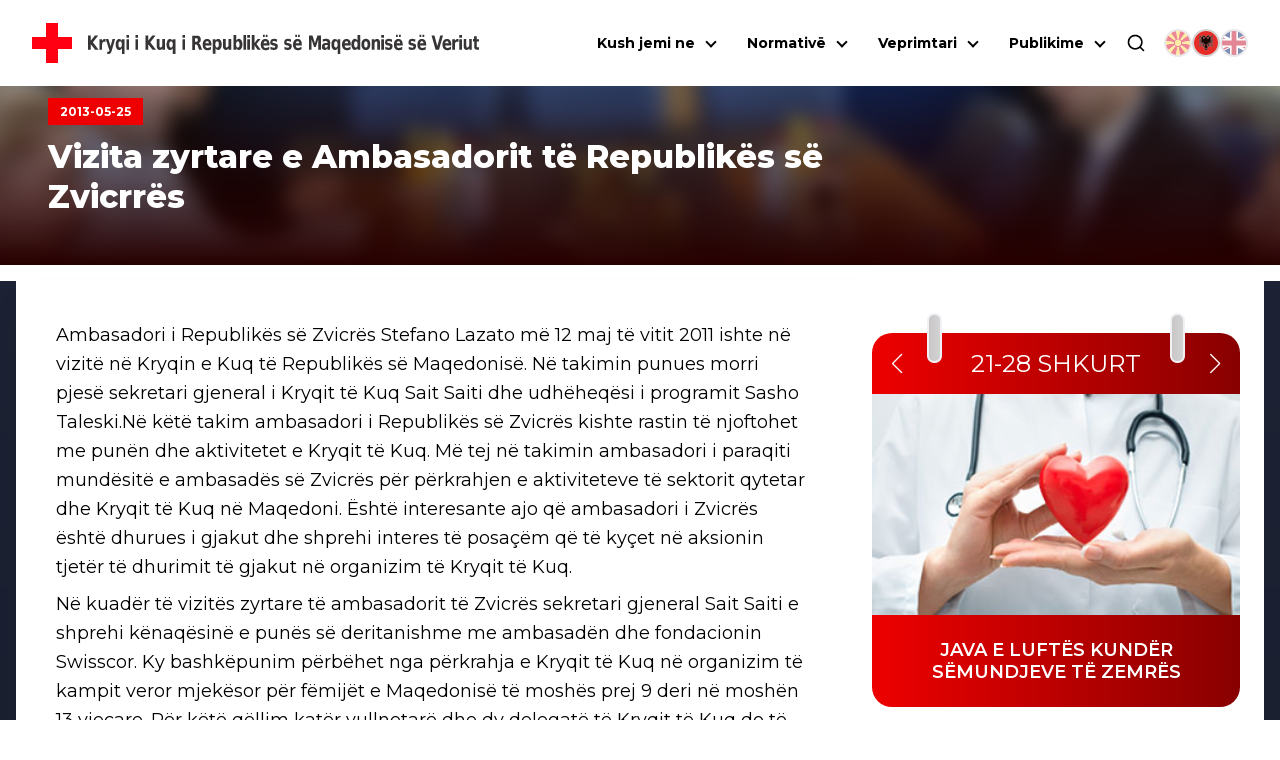

--- FILE ---
content_type: text/html; charset=utf-8
request_url: https://ckrm.org.mk/al/d0-ba-d0-be-d0-bd-d1-82-d0-b8-d0-bd-d1-83-d0-b8-d1-80-d0-b0-d0-bd-d0-b0-d0-bf-d0-bb-d0-be-d0-b4-d0-bd-d0-b0-d1-81-d0-be-d1-80-d0-b0-d0-b1-d0-be-d1-82-d0-ba-d0-b0-d1-81-d0-be-d0-ba-d0-be-d0-bc-2/
body_size: 24499
content:
<!DOCTYPE html><html lang="sq"><head><meta charSet="utf-8"/><link rel="shortcut icon" href="/favicon.png" type="image/png"/><meta name="viewport" content="width=device-width, initial-scale=1"/><link rel="preload" href="/icon-red-cross.svg" as="image" fetchpriority="high"/><title>Vizita zyrtare e Ambasadorit të Republikës së Zvicrrës - | Црвен Крст на Република Северна Македонија</title><meta name="description" content="Ambasadori i Republikës së Zvicrës Stefano Lazato më 12 maj të vitit 2011 ishte në vizitë në Kryqin e Kuq të Republikës së Maqedonisë. Në takimin punues"/><link rel="canonical" href="https://ckrm.org.mk/al/d0-ba-d0-be-d0-bd-d1-82-d0-b8-d0-bd-d1-83-d0-b8-d1-80-d0-b0-d0-bd-d0-b0-d0-bf-d0-bb-d0-be-d0-b4-d0-bd-d0-b0-d1-81-d0-be-d1-80-d0-b0-d0-b1-d0-be-d1-82-d0-ba-d0-b0-d1-81-d0-be-d0-ba-d0-be-d0-bc-2/"/><meta property="og:locale" content="mk_MK"/><meta property="og:type" content="article"/><meta property="og:title" content="Vizita zyrtare e Ambasadorit të Republikës së Zvicrrës - | Црвен Крст на Република Северна Македонија"/><meta property="og:description" content="Ambasadori i Republikës së Zvicrës Stefano Lazato më 12 maj të vitit 2011 ishte në vizitë në Kryqin e Kuq të Republikës së Maqedonisë. Në takimin punues"/><meta property="og:url" content="https://ckrm.org.mk/al/d0-ba-d0-be-d0-bd-d1-82-d0-b8-d0-bd-d1-83-d0-b8-d1-80-d0-b0-d0-bd-d0-b0-d0-bf-d0-bb-d0-be-d0-b4-d0-bd-d0-b0-d1-81-d0-be-d1-80-d0-b0-d0-b1-d0-be-d1-82-d0-ba-d0-b0-d1-81-d0-be-d0-ba-d0-be-d0-bc-2/"/><meta property="og:site_name" content="Црвен Крст на Република Северна Македонија"/><meta property="article:publisher" content="https://www.facebook.com/CrvenKrstNaRepublikaMakedonija"/><meta property="article:published_time" content="2013-05-25T01:10:16+00:00"/><meta property="article:modified_time" content="2016-07-15T11:01:46+00:00"/><meta property="og:image" content="https://api.ckrm.org.mk/wp-content/uploads/2013/10/ambasador_svajcarija.png"/><meta property="og:image:width" content="240"/><meta property="og:image:height" content="173"/><meta property="og:image:type" content="image/png"/><meta name="author" content="admin"/><meta name="twitter:card" content="summary_large_image"/><meta name="twitter:creator" content="@crvenkrstrm"/><meta name="twitter:site" content="@crvenkrstrm"/><meta name="twitter:label1" content="Written by"/><meta name="twitter:data1" content="admin"/><meta name="twitter:label2" content="Est. reading time"/><meta name="twitter:data2" content="1 минута"/><script type="application/ld+json" class="yoast-schema-graph">{"@context":"https://schema.org","@graph":[{"@type":"Article","@id":"https://api.ckrm.org.mk/al/d0-ba-d0-be-d0-bd-d1-82-d0-b8-d0-bd-d1-83-d0-b8-d1-80-d0-b0-d0-bd-d0-b0-d0-bf-d0-bb-d0-be-d0-b4-d0-bd-d0-b0-d1-81-d0-be-d1-80-d0-b0-d0-b1-d0-be-d1-82-d0-ba-d0-b0-d1-81-d0-be-d0-ba-d0-be-d0-bc-2/#article","isPartOf":{"@id":"https://api.ckrm.org.mk/al/d0-ba-d0-be-d0-bd-d1-82-d0-b8-d0-bd-d1-83-d0-b8-d1-80-d0-b0-d0-bd-d0-b0-d0-bf-d0-bb-d0-be-d0-b4-d0-bd-d0-b0-d1-81-d0-be-d1-80-d0-b0-d0-b1-d0-be-d1-82-d0-ba-d0-b0-d1-81-d0-be-d0-ba-d0-be-d0-bc-2/"},"author":{"name":"admin","@id":"https://api.ckrm.org.mk/#/schema/person/835680861afd6a8843a407e96f09e5cd"},"headline":"Vizita zyrtare e Ambasadorit të Republikës së Zvicrrës","datePublished":"2013-05-25T01:10:16+00:00","dateModified":"2016-07-15T11:01:46+00:00","mainEntityOfPage":{"@id":"https://api.ckrm.org.mk/al/d0-ba-d0-be-d0-bd-d1-82-d0-b8-d0-bd-d1-83-d0-b8-d1-80-d0-b0-d0-bd-d0-b0-d0-bf-d0-bb-d0-be-d0-b4-d0-bd-d0-b0-d1-81-d0-be-d1-80-d0-b0-d0-b1-d0-be-d1-82-d0-ba-d0-b0-d1-81-d0-be-d0-ba-d0-be-d0-bc-2/"},"wordCount":277,"publisher":{"@id":"https://api.ckrm.org.mk/#organization"},"image":{"@id":"https://api.ckrm.org.mk/al/d0-ba-d0-be-d0-bd-d1-82-d0-b8-d0-bd-d1-83-d0-b8-d1-80-d0-b0-d0-bd-d0-b0-d0-bf-d0-bb-d0-be-d0-b4-d0-bd-d0-b0-d1-81-d0-be-d1-80-d0-b0-d0-b1-d0-be-d1-82-d0-ba-d0-b0-d1-81-d0-be-d0-ba-d0-be-d0-bc-2/#primaryimage"},"thumbnailUrl":"https://api.ckrm.org.mk/wp-content/uploads/2013/10/ambasador_svajcarija.png","articleSection":["Bashkëpunim korporativ"],"inLanguage":"mk-MK"},{"@type":"WebPage","@id":"https://api.ckrm.org.mk/al/d0-ba-d0-be-d0-bd-d1-82-d0-b8-d0-bd-d1-83-d0-b8-d1-80-d0-b0-d0-bd-d0-b0-d0-bf-d0-bb-d0-be-d0-b4-d0-bd-d0-b0-d1-81-d0-be-d1-80-d0-b0-d0-b1-d0-be-d1-82-d0-ba-d0-b0-d1-81-d0-be-d0-ba-d0-be-d0-bc-2/","url":"https://api.ckrm.org.mk/al/d0-ba-d0-be-d0-bd-d1-82-d0-b8-d0-bd-d1-83-d0-b8-d1-80-d0-b0-d0-bd-d0-b0-d0-bf-d0-bb-d0-be-d0-b4-d0-bd-d0-b0-d1-81-d0-be-d1-80-d0-b0-d0-b1-d0-be-d1-82-d0-ba-d0-b0-d1-81-d0-be-d0-ba-d0-be-d0-bc-2/","name":"Vizita zyrtare e Ambasadorit të Republikës së Zvicrrës - | Црвен Крст на Република Северна Македонија","isPartOf":{"@id":"https://api.ckrm.org.mk/#website"},"primaryImageOfPage":{"@id":"https://api.ckrm.org.mk/al/d0-ba-d0-be-d0-bd-d1-82-d0-b8-d0-bd-d1-83-d0-b8-d1-80-d0-b0-d0-bd-d0-b0-d0-bf-d0-bb-d0-be-d0-b4-d0-bd-d0-b0-d1-81-d0-be-d1-80-d0-b0-d0-b1-d0-be-d1-82-d0-ba-d0-b0-d1-81-d0-be-d0-ba-d0-be-d0-bc-2/#primaryimage"},"image":{"@id":"https://api.ckrm.org.mk/al/d0-ba-d0-be-d0-bd-d1-82-d0-b8-d0-bd-d1-83-d0-b8-d1-80-d0-b0-d0-bd-d0-b0-d0-bf-d0-bb-d0-be-d0-b4-d0-bd-d0-b0-d1-81-d0-be-d1-80-d0-b0-d0-b1-d0-be-d1-82-d0-ba-d0-b0-d1-81-d0-be-d0-ba-d0-be-d0-bc-2/#primaryimage"},"thumbnailUrl":"https://api.ckrm.org.mk/wp-content/uploads/2013/10/ambasador_svajcarija.png","datePublished":"2013-05-25T01:10:16+00:00","dateModified":"2016-07-15T11:01:46+00:00","description":"Ambasadori i Republikës së Zvicrës Stefano Lazato më 12 maj të vitit 2011 ishte në vizitë në Kryqin e Kuq të Republikës së Maqedonisë. Në takimin punues","breadcrumb":{"@id":"https://api.ckrm.org.mk/al/d0-ba-d0-be-d0-bd-d1-82-d0-b8-d0-bd-d1-83-d0-b8-d1-80-d0-b0-d0-bd-d0-b0-d0-bf-d0-bb-d0-be-d0-b4-d0-bd-d0-b0-d1-81-d0-be-d1-80-d0-b0-d0-b1-d0-be-d1-82-d0-ba-d0-b0-d1-81-d0-be-d0-ba-d0-be-d0-bc-2/#breadcrumb"},"inLanguage":"mk-MK","potentialAction":[{"@type":"ReadAction","target":["https://api.ckrm.org.mk/al/d0-ba-d0-be-d0-bd-d1-82-d0-b8-d0-bd-d1-83-d0-b8-d1-80-d0-b0-d0-bd-d0-b0-d0-bf-d0-bb-d0-be-d0-b4-d0-bd-d0-b0-d1-81-d0-be-d1-80-d0-b0-d0-b1-d0-be-d1-82-d0-ba-d0-b0-d1-81-d0-be-d0-ba-d0-be-d0-bc-2/"]}]},{"@type":"ImageObject","inLanguage":"mk-MK","@id":"https://api.ckrm.org.mk/al/d0-ba-d0-be-d0-bd-d1-82-d0-b8-d0-bd-d1-83-d0-b8-d1-80-d0-b0-d0-bd-d0-b0-d0-bf-d0-bb-d0-be-d0-b4-d0-bd-d0-b0-d1-81-d0-be-d1-80-d0-b0-d0-b1-d0-be-d1-82-d0-ba-d0-b0-d1-81-d0-be-d0-ba-d0-be-d0-bc-2/#primaryimage","url":"https://api.ckrm.org.mk/wp-content/uploads/2013/10/ambasador_svajcarija.png","contentUrl":"https://api.ckrm.org.mk/wp-content/uploads/2013/10/ambasador_svajcarija.png","width":240,"height":173},{"@type":"BreadcrumbList","@id":"https://api.ckrm.org.mk/al/d0-ba-d0-be-d0-bd-d1-82-d0-b8-d0-bd-d1-83-d0-b8-d1-80-d0-b0-d0-bd-d0-b0-d0-bf-d0-bb-d0-be-d0-b4-d0-bd-d0-b0-d1-81-d0-be-d1-80-d0-b0-d0-b1-d0-be-d1-82-d0-ba-d0-b0-d1-81-d0-be-d0-ba-d0-be-d0-bc-2/#breadcrumb","itemListElement":[{"@type":"ListItem","position":1,"name":"Home","item":"https://api.ckrm.org.mk/"},{"@type":"ListItem","position":2,"name":"Bashkëpunim korporativ","item":"https://api.ckrm.org.mk/al/category/bashkepunim-korporativ/"},{"@type":"ListItem","position":3,"name":"Vizita zyrtare e Ambasadorit të Republikës së Zvicrrës"}]},{"@type":"WebSite","@id":"https://api.ckrm.org.mk/#website","url":"https://api.ckrm.org.mk/","name":"Црвен Крст на Република Северна Македонија","description":"Црвен Крст на Република Северна Македонија","publisher":{"@id":"https://api.ckrm.org.mk/#organization"},"potentialAction":[{"@type":"SearchAction","target":{"@type":"EntryPoint","urlTemplate":"https://api.ckrm.org.mk/?s={search_term_string}"},"query-input":{"@type":"PropertyValueSpecification","valueRequired":true,"valueName":"search_term_string"}}],"inLanguage":"mk-MK"},{"@type":"Organization","@id":"https://api.ckrm.org.mk/#organization","name":"Црвен Крст на Република Македонија","url":"https://api.ckrm.org.mk/","logo":{"@type":"ImageObject","inLanguage":"mk-MK","@id":"https://api.ckrm.org.mk/#/schema/logo/image/","url":"https://ckrm.org.mk/wp-content/uploads/2016/07/ckrm-logo.png","contentUrl":"https://ckrm.org.mk/wp-content/uploads/2016/07/ckrm-logo.png","width":600,"height":87,"caption":"Црвен Крст на Република Македонија"},"image":{"@id":"https://api.ckrm.org.mk/#/schema/logo/image/"},"sameAs":["https://www.facebook.com/CrvenKrstNaRepublikaMakedonija","https://x.com/crvenkrstrm","https://www.youtube.com/user/MacedonianRedCross"]},{"@type":"Person","@id":"https://api.ckrm.org.mk/#/schema/person/835680861afd6a8843a407e96f09e5cd","name":"admin","image":{"@type":"ImageObject","inLanguage":"mk-MK","@id":"https://api.ckrm.org.mk/#/schema/person/image/","url":"https://secure.gravatar.com/avatar/029e7498d4d620f2a66b8c35cd5b1524?s=96&d=mm&r=g","contentUrl":"https://secure.gravatar.com/avatar/029e7498d4d620f2a66b8c35cd5b1524?s=96&d=mm&r=g","caption":"admin"},"url":"https://api.ckrm.org.mk/author/admin/"}]}</script><meta name="next-head-count" content="29"/><link rel="manifest" href="/manifest.json"/><meta name="theme-color" content="#FF0000"/><meta name="mobile-web-app-capable" content="yes"/><meta name="apple-mobile-web-app-capable" content="yes"/><link rel="preload" href="/_next/static/media/904be59b21bd51cb-s.p.woff2" as="font" type="font/woff2" crossorigin="anonymous" data-next-font="size-adjust"/><link rel="preload" href="/_next/static/css/2e024bc2e05c95e5.css" as="style"/><link rel="stylesheet" href="/_next/static/css/2e024bc2e05c95e5.css" data-n-g=""/><link rel="preload" href="/_next/static/css/324638bec70da7ee.css" as="style"/><link rel="stylesheet" href="/_next/static/css/324638bec70da7ee.css" data-n-p=""/><noscript data-n-css=""></noscript><script defer="" nomodule="" src="/_next/static/chunks/polyfills-78c92fac7aa8fdd8.js"></script><script defer="" src="/_next/static/chunks/904.ba60db5ae45f05a5.js"></script><script defer="" src="/_next/static/chunks/401.d9b173b7bbfb2b00.js"></script><script src="/_next/static/chunks/webpack-8519561b66bda674.js" defer=""></script><script src="/_next/static/chunks/framework-ecc4130bc7a58a64.js" defer=""></script><script src="/_next/static/chunks/main-5a331de1570767a8.js" defer=""></script><script src="/_next/static/chunks/pages/_app-4d769d0acf0b62b1.js" defer=""></script><script src="/_next/static/chunks/311-66dec4e7725ef047.js" defer=""></script><script src="/_next/static/chunks/209-2a0a264245a42cfc.js" defer=""></script><script src="/_next/static/chunks/955-58352b2a7cadbf4f.js" defer=""></script><script src="/_next/static/chunks/pages/%5B...slug%5D-fe1ba8f2efbee037.js" defer=""></script><script src="/_next/static/ZdsRQYGfBktfaI5Xkp1y3/_buildManifest.js" defer=""></script><script src="/_next/static/ZdsRQYGfBktfaI5Xkp1y3/_ssgManifest.js" defer=""></script><style data-styled="" data-styled-version="6.1.11">.ccqqfm{display:flex;align-items:center;justify-content:space-between;flex-wrap:wrap;}/*!sc*/
@media (min-width:992px){.ccqqfm{gap:0;}}/*!sc*/
.ljmdGX{display:flex;align-items:flex-start;justify-content:space-between;flex-wrap:wrap;}/*!sc*/
@media (min-width:992px){.ljmdGX{gap:0;}}/*!sc*/
.hIGtKj{display:flex;align-items:flex-start;justify-content:flex-start;flex-wrap:wrap;}/*!sc*/
@media (min-width:992px){.hIGtKj{gap:.5rem;}}/*!sc*/
data-styled.g1[id="sc-a4a8b6fc-0"]{content:"ccqqfm,ljmdGX,hIGtKj,"}/*!sc*/
.cHcqbX{border:solid black;border-width:0 2px 2px 0;display:inline-block;padding:3px;transition:transform 0.2s;align-self:center;}/*!sc*/
@media (min-width:0px) and (max-width:1125px){.cHcqbX{width:1rem;height:1rem;transform:translateY(-3px) rotate(45deg);}}/*!sc*/
@media (min-width:1126px){.cHcqbX{cursor:pointer;pointer-events:auto;transform:translateY(-1px) rotate(45deg);}}/*!sc*/
.bBUmee{border:solid black;border-width:0 2px 2px 0;display:inline-block;padding:3px;transition:transform 0.2s;align-self:center;}/*!sc*/
@media (min-width:0px) and (max-width:1125px){.bBUmee{width:1rem;height:1rem;transform:translateY(-3px) rotate(45deg);}}/*!sc*/
@media (min-width:1126px){.bBUmee{cursor:pointer;pointer-events:auto;transform:translateY(-1px) rotate(-225deg);margin-right:0.325rem;}}/*!sc*/
data-styled.g2[id="sc-c1080b20-0"]{content:"cHcqbX,bBUmee,"}/*!sc*/
.hLPNuZ{display:flex;align-items:center;justify-content:center;}/*!sc*/
@media (min-width:0px) and (max-width:1125px){.hLPNuZ{flex:0 0 1.5rem;width:1.5rem;height:1.5rem;}}/*!sc*/
@media (min-width:1126px){.hLPNuZ{flex:0 0 2rem;width:2rem;}}/*!sc*/
data-styled.g3[id="sc-c1080b20-1"]{content:"hLPNuZ,"}/*!sc*/
.iUezUG{width:100%;text-decoration:none;color:black;font-size:14px;}/*!sc*/
@media (min-width:0px) and (max-width:1125px){.iUezUG{display:flex;text-align:left;}.iUezUG .sc-c1080b20-1{width:1.5rem;height:1.5rem;}.iUezUG .sc-c1080b20-0{width:.75rem;height:.75rem;}}/*!sc*/
@media (min-width:1126px){.iUezUG{text-align:left;display:block;padding:.25rem 0;padding-left:1.5rem;}}/*!sc*/
.jYrBfo{width:100%;text-decoration:none;color:black;font-size:14px;}/*!sc*/
@media (min-width:0px) and (max-width:1125px){.jYrBfo{display:flex;text-align:left;}.jYrBfo .sc-c1080b20-1{width:1.5rem;height:1.5rem;}.jYrBfo .sc-c1080b20-0{width:.75rem;height:.75rem;}}/*!sc*/
@media (min-width:1126px){.jYrBfo{text-align:left;display:block;padding:.25rem 0;padding-left:1.5rem;}}/*!sc*/
data-styled.g4[id="sc-c1080b20-2"]{content:"iUezUG,jYrBfo,"}/*!sc*/
.bXjnqQ{position:absolute;top:100%;left:0;background:white;box-shadow:0 8px 16px rgba(0,0,0,0.2);z-index:1;width:260px;display:flex;flex-direction:column;margin:0;margin-top:5px;visibility:hidden;opacity:0;transition:visibility 0.3s ease,opacity 0.3s ease,height 0.3s ease;}/*!sc*/
@media (max-width:1125px){.bXjnqQ{position:static;width:100%;max-height:0px;margin:0;box-shadow:none;}}/*!sc*/
data-styled.g5[id="sc-c1080b20-3"]{content:"bXjnqQ,"}/*!sc*/
.fEIGYB{background:white;visibility:hidden;opacity:0;transition:visibility 0.3s ease,opacity 0.3s ease;}/*!sc*/
@media (min-width:0px) and (max-width:1125px){.fEIGYB{width:100%;max-height:0;}}/*!sc*/
@media (min-width:1126px){.fEIGYB{display:flex;flex-direction:column;position:absolute;left:0;top:0;width:280px;min-height:100%;transform:translateX(-100%);border-right:3px solid var(--ck-red);box-shadow:-4px 8px 12px #00000045;}}/*!sc*/
.fEIGYB .sc-c1080b20-2{border-top:1px solid #e4e4e4;padding:.25rem 1rem;}/*!sc*/
@media (min-width:1126px){.fEIGYB .sc-c1080b20-2:hover{background:#ddd;}}/*!sc*/
.jXMfYw{background:white;visibility:hidden;opacity:0;transition:visibility 0.3s ease,opacity 0.3s ease;}/*!sc*/
@media (min-width:0px) and (max-width:1125px){.jXMfYw{width:100%;max-height:0;}}/*!sc*/
@media (min-width:1126px){.jXMfYw{display:flex;flex-direction:column;position:absolute;left:0;top:0;width:280px;transform:translateX(-100%);border-right:3px solid var(--ck-red);box-shadow:-4px 8px 12px #00000045;}}/*!sc*/
.jXMfYw .sc-c1080b20-2{border-top:1px solid #e4e4e4;padding:.25rem 1rem;}/*!sc*/
@media (min-width:1126px){.jXMfYw .sc-c1080b20-2:hover{background:#ddd;}}/*!sc*/
data-styled.g6[id="sc-c1080b20-4"]{content:"fEIGYB,jXMfYw,"}/*!sc*/
.nSQaC{width:100%;}/*!sc*/
@media (min-width:0px) and (max-width:1125px){.nSQaC{display:flex;flex-direction:row-reverse;justify-content:space-between;align-items:center;}}/*!sc*/
@media (min-width:1126px){.nSQaC{position:relative;}.nSQaC .sc-c1080b20-1{height:100%;top:0;position:absolute;display:flex;justify-content:center;align-items:center;}}/*!sc*/
data-styled.g7[id="sc-c1080b20-5"]{content:"nSQaC,"}/*!sc*/
.iRAJUl{width:100%;border-bottom:1px solid #ddd;position:relative;}/*!sc*/
@media (min-width:0px) and (max-width:1125px){.iRAJUl{padding:8px;}}/*!sc*/
@media (min-width:1126px){.iRAJUl{display:flex;padding:.25rem;}.iRAJUl:hover{background-color:#ddd;}.iRAJUl:hover .sc-c1080b20-4{visibility:visible;opacity:1;}}/*!sc*/
.fHAjYN{width:100%;border-bottom:1px solid #ddd;}/*!sc*/
@media (min-width:0px) and (max-width:1125px){.fHAjYN{padding:8px;}}/*!sc*/
@media (min-width:1126px){.fHAjYN{display:flex;padding:.25rem;}.fHAjYN:hover{background-color:#ddd;}.fHAjYN:hover .sc-c1080b20-4{visibility:visible;opacity:1;}}/*!sc*/
data-styled.g8[id="sc-c1080b20-6"]{content:"iRAJUl,fHAjYN,"}/*!sc*/
.lnNeaw{display:flex;align-items:center;justify-content:space-between;flex:0 0 100%;width:100%;}/*!sc*/
data-styled.g9[id="sc-c1080b20-7"]{content:"lnNeaw,"}/*!sc*/
.hvBZJi{text-align:center;position:relative;}/*!sc*/
@media (min-width:0px) and (max-width:1125px){.hvBZJi{width:100%;flex:0 0 100%;padding:0 .5rem;border-bottom:1px solid #ddd;overflow-y:hidden;}}/*!sc*/
@media (min-width:1126px){.hvBZJi{display:flex;margin:0;}.hvBZJi:hover .sc-c1080b20-3{visibility:visible;opacity:1;height:auto;}.hvBZJi:hover .dropdown-class{visibility:visible;opacity:1;height:auto;}}/*!sc*/
@media (min-width:1220px){.hvBZJi{margin-right:10px;}}/*!sc*/
data-styled.g10[id="sc-c1080b20-8"]{content:"hvBZJi,"}/*!sc*/
.hEcFwh{display:flex;gap:6px;margin-left:18px;justify-content:center;}/*!sc*/
@media (min-width:0px) and (max-width:1125px){.hEcFwh{margin-top:0.75rem;gap:1rem;}}/*!sc*/
data-styled.g11[id="sc-c1080b20-9"]{content:"hEcFwh,"}/*!sc*/
.gHWXJT{display:flex;align-items:center;justify-content:center;}/*!sc*/
data-styled.g12[id="sc-c1080b20-10"]{content:"gHWXJT,"}/*!sc*/
.hIhtiA{height:auto;object-fit:contain;opacity:0.5;cursor:pointer;width:28px;height:28px;object-fit:cover;border-radius:100%;border:2px solid rgb(212,212,212);}/*!sc*/
@media (min-width:1126px){.hIhtiA:hover{box-shadow:0px 5px 5px #EEE;opacity:1;}}/*!sc*/
.ojhjC{height:auto;object-fit:contain;opacity:1;cursor:default;width:28px;height:28px;object-fit:cover;border-radius:100%;border:2px solid rgb(212,212,212);}/*!sc*/
@media (min-width:1126px){.ojhjC:hover{box-shadow:0px 5px 5px #EEE;opacity:1;}}/*!sc*/
data-styled.g13[id="sc-c1080b20-11"]{content:"hIhtiA,ojhjC,"}/*!sc*/
.hcKnMe{width:auto;height:50px;margin-left:16px;transition:all .3s ease-out;}/*!sc*/
@media (min-width:0px) and (max-width:540px){.hcKnMe{display:none;}}/*!sc*/
@media (min-width:1300px){.hcKnMe{font-size:17px;}}/*!sc*/
data-styled.g14[id="sc-c1080b20-12"]{content:"hcKnMe,"}/*!sc*/
.hNpzFz{height:auto;width:32px;}/*!sc*/
@media (min-width: 1220px){.hNpzFz{width:40px;}}/*!sc*/
data-styled.g15[id="sc-c1080b20-13"]{content:"hNpzFz,"}/*!sc*/
.dZglPH{position:fixed;width:100%;top:0;left:0;margin:0 auto;z-index:9000;justify-content:space-between;align-items:center;transition:all .3s ease-out;padding:1.125rem 1rem;background:white;}/*!sc*/
@media (min-width:1220px){.dZglPH{padding:1.125rem 2rem;}}/*!sc*/
data-styled.g16[id="sc-c1080b20-14"]{content:"dZglPH,"}/*!sc*/
.nVaVy{list-style-type:none;display:none;flex-direction:column;text-align:center;background:white;position:absolute;top:50px;left:0;width:100%;padding:0;max-height:calc(100vh - 120px);}/*!sc*/
@media (max-width:387px){.nVaVy{top:80px;}}/*!sc*/
@media (min-width:0px) and (max-width:1125px){.nVaVy{flex-direction:column;padding:1rem 2rem;padding-top:2rem;box-shadow:0px 10px 15px -10px black;border-bottom:3px solid var(--ck-red);width:100vw;overflow-x:hidden;overflow-y:auto;}}/*!sc*/
@media (min-width:1126px){.nVaVy{margin-top:0px!important;display:flex!important;flex-direction:row;justify-content:flex-end;background:transparent;position:static;padding:0;box-shadow:none;flex:1 0;width:auto;}}/*!sc*/
data-styled.g17[id="sc-c1080b20-15"]{content:"nVaVy,"}/*!sc*/
.eapxSQ{display:flex;justify-content:center;align-items:center;font-size:0.875rem;font-weight:700;cursor:pointer;}/*!sc*/
@media (min-width:0px) and (max-width:1125px){.eapxSQ{display:flex;justify-content:space-between;padding:.75rem .5rem;}}/*!sc*/
@media (min-width:1126px){.eapxSQ{margin:0px 10px;margin-right:0;}.eapxSQ:hover .sc-c1080b20-0{transform:translateY(3px) rotate(-135deg);}}/*!sc*/
data-styled.g18[id="sc-c1080b20-16"]{content:"eapxSQ,"}/*!sc*/
.kWfhQE{display:flex;flex-direction:row;font-weight:700;font-size:12px;}/*!sc*/
@media (min-width:0px) and (max-width:567px){.kWfhQE{max-width:300px;}}/*!sc*/
@media (min-width:768px) and (max-width:991px){.kWfhQE{max-width:420px;}}/*!sc*/
data-styled.g19[id="sc-c1080b20-17"]{content:"kWfhQE,"}/*!sc*/
.iwVCui{width:23px;height:16px;display:flex;flex-direction:column;justify-content:space-between;cursor:pointer;}/*!sc*/
.iwVCui div,.iwVCui::after,.iwVCui::before{content:'';width:100%;height:3px;background-color:#000;transition:transform 0.3s,opacity 0.3s;}/*!sc*/
.iwVCui:before{transform:none;}/*!sc*/
.iwVCui div{transform:translateX(0px);opacity:1;}/*!sc*/
.iwVCui:after{transform:none;}/*!sc*/
@media (min-width:1126px){.iwVCui{display:none;}}/*!sc*/
data-styled.g20[id="sc-c1080b20-18"]{content:"iwVCui,"}/*!sc*/
.eRLEDh{display:flex;align-items:center;justify-content:center;}/*!sc*/
@media (min-width:0px) and (max-width:1125px){.eRLEDh{padding:1rem;}}/*!sc*/
data-styled.g21[id="sc-c1080b20-19"]{content:"eRLEDh,"}/*!sc*/
.iLDauJ{width:20px;height:20px;cursor:pointer;}/*!sc*/
data-styled.g22[id="sc-c1080b20-20"]{content:"iLDauJ,"}/*!sc*/
.bfdhcB{display:flex;align-items:center;justify-content:center;position:absolute;bottom:-83px;left:0;width:100%;height:100%;padding:1rem 2rem;box-shadow:0px 10px 15px -5px #00000070;background:white;border-bottom:3px solid var(--ck-red);transition:all 0.1s ease-out;height:0px;overflow:hidden;padding:0;visibility:hidden;opacity:0;bottom:-24px;}/*!sc*/
data-styled.g23[id="sc-c1080b20-21"]{content:"bfdhcB,"}/*!sc*/
.iDqZHk{position:relative;width:58px;height:58px;background:var(--ck-red);cursor:pointer;border:1px solid gray;border-left:none;-webkit-appearance:none;}/*!sc*/
.iDqZHk:after{content:'';position:absolute;top:0;left:0;right:0;bottom:0;width:0;height:0;border-top:10px solid transparent;border-bottom:10px solid transparent;border-left:15px solid white;margin:auto;}/*!sc*/
.iDqZHk:hover{background:#d32f2f;}/*!sc*/
.iDqZHk:disabled{background:#ddd;cursor:not-allowed;}/*!sc*/
data-styled.g24[id="sc-c1080b20-22"]{content:"iDqZHk,"}/*!sc*/
.ePYnjV{width:100%;padding:1rem 1.5rem;border:1px solid gray;max-width:480px;height:58px;font-size:1.25rem;border-radius:0;outline:none;transition:all 0.3s ease-out;}/*!sc*/
.ePYnjV:focus{border-color:gray;box-shadow:inset 0px 0px 6px 0px #dadada;}/*!sc*/
data-styled.g25[id="sc-c1080b20-23"]{content:"ePYnjV,"}/*!sc*/
.bjKCsZ{flex:1;}/*!sc*/
@media (min-width:0px) and (max-width:991px){.bjKCsZ{width:100%;flex:0 0 100%;}}/*!sc*/
@media (min-width:0px) and (max-width:991px){.bjKCsZ.col-2{width:0 0 100%;width:100%;}}/*!sc*/
@media (min-width:992px){.bjKCsZ.col-2{flex:0 0 20%;width:20%;}}/*!sc*/
@media (min-width:0px) and (max-width:991px){.bjKCsZ.col-3{width:0 0 100%;width:100%;}}/*!sc*/
@media (min-width:992px){.bjKCsZ.col-3{flex:0 0 25%;width:25%;}}/*!sc*/
@media (min-width:0px) and (max-width:991px){.bjKCsZ.col-4{width:0 0 100%;width:100%;}}/*!sc*/
@media (min-width:992px){.bjKCsZ.col-4{flex:0 0 33.3334%;width:33.3334%;}}/*!sc*/
@media (min-width:0px) and (max-width:760px){.bjKCsZ.col-lg-4{width:0 0 100%;width:100%;}}/*!sc*/
@media (min-width:761px){.bjKCsZ.col-lg-4{flex:0 0 33.3334%;width:33.3334%;}}/*!sc*/
@media (min-width:0px) and (max-width:991px){.bjKCsZ.col-5{width:0 0 100%;width:100%;}}/*!sc*/
@media (min-width:992px){.bjKCsZ.col-5{flex:0 0 41.6667%;width:41.6667%;}}/*!sc*/
@media (min-width:0px) and (max-width:991px){.bjKCsZ.col-56{width:0 0 100%;width:100%;}}/*!sc*/
@media (min-width:992px){.bjKCsZ.col-56{flex:0 0 46%;width:46%;}}/*!sc*/
@media (min-width:0px) and (max-width:991px){.bjKCsZ.col-6{width:0 0 100%;width:100%;}}/*!sc*/
@media (min-width:992px){.bjKCsZ.col-6{flex:0 0 50%;width:50%;}}/*!sc*/
@media (min-width:0px) and (max-width:991px){.bjKCsZ.col-7{width:0 0 100%;width:100%;}}/*!sc*/
@media (min-width:992px){.bjKCsZ.col-7{flex:0 0 60%;width:60%;}}/*!sc*/
@media (min-width:0px) and (max-width:991px){.bjKCsZ.col-8{width:0 0 100%;width:100%;}}/*!sc*/
@media (min-width:992px){.bjKCsZ.col-8{flex:0 0 66.6667%;width:66.6667%;}}/*!sc*/
@media (min-width:0px) and (max-width:760px){.bjKCsZ.col-lg-8{width:0 0 100%;width:100%;}}/*!sc*/
@media (min-width:761px){.bjKCsZ.col-lg-8{flex:0 0 66.6667%;width:66.6667%;}}/*!sc*/
@media (min-width:0px) and (max-width:991px){.bjKCsZ.col-9{width:0 0 100%;width:100%;}}/*!sc*/
@media (min-width:992px){.bjKCsZ.col-9{flex:0 0 75%;width:75%;}}/*!sc*/
@media (min-width:0px) and (max-width:991px){.bjKCsZ.col-9{width:0 0 100%;width:100%;}}/*!sc*/
@media (min-width:992px){.bjKCsZ.col-9{flex:0 0 83.3334%;width:83.3334%;}}/*!sc*/
data-styled.g26[id="sc-fe790f4-0"]{content:"bjKCsZ,"}/*!sc*/
.Bhwuw{width:100%;height:400px;object-fit:cover;margin:0 auto;min-height:400px;}/*!sc*/
@media (min-width:992px){.Bhwuw{width:95%;}}/*!sc*/
data-styled.g27[id="sc-a19807cf-0"]{content:"Bhwuw,"}/*!sc*/
.hvClMC{position:absolute;top:0;left:0;width:100%;height:100%;z-index:1;text-align:center;margin:auto;display:flex;justify-content:center;align-items:center;z-index:5;transition:all .3s ease;color:white;font-weight:700;}/*!sc*/
data-styled.g28[id="sc-2c8232a8-0"]{content:"hvClMC,"}/*!sc*/
.cDIYdD{position:absolute;top:0;left:0;width:100%;height:100%;z-index:1;text-align:center;margin:auto;display:flex;justify-content:center;align-items:center;z-index:5;transition:all .3s ease;transform:translateY(100%);font-weight:700;}/*!sc*/
data-styled.g29[id="sc-2c8232a8-1"]{content:"cDIYdD,"}/*!sc*/
.dvPMSA{position:relative;opacity:0;visibility:hidden;}/*!sc*/
data-styled.g30[id="sc-2c8232a8-2"]{content:"dvPMSA,"}/*!sc*/
.jwPpLP{background-color:var(--ck-red);position:relative;display:block;padding:10px 20px;color:white;font-size:1rem;max-width:max-content;overflow:hidden;}/*!sc*/
@media (min-width:0px) and (max-width:991px){.jwPpLP{font-size:0.75rem;}}/*!sc*/
@media (min-width:992px){.jwPpLP:hover .sc-2c8232a8-0{transform:translateY(-100%);}.jwPpLP:hover .sc-2c8232a8-1{background:#c40000;transform:translateY(0%);}}/*!sc*/
.jwPpLP:after{content:"";position:absolute;top:0;left:0;width:100%;height:100%;z-index:1;transition:all .3s ease;}/*!sc*/
data-styled.g31[id="sc-2c8232a8-3"]{content:"jwPpLP,"}/*!sc*/
.gvWMXF{position:relative;overflow:hidden;padding:1rem 0;margin:0 auto;margin-bottom:4rem;white-space:nowrap;background:#ffffff;box-shadow:0px 0px 25px #03052e;}/*!sc*/
.gvWMXF:hover .logos-slide{animation-play-state:paused;}/*!sc*/
.gvWMXF::before{content:'';position:absolute;top:0;width:100%;height:100%;z-index:-10;left:0;bottom:0;background:linear-gradient(90deg,rgba(16,22,36,1) 0%,rgba(16,22,36,1) 100%);}/*!sc*/
data-styled.g32[id="sc-e8d40c23-0"]{content:"gvWMXF,"}/*!sc*/
.ejkqPn{display:inline-block;animation:gHsAXH 45s infinite linear;}/*!sc*/
data-styled.g33[id="sc-e8d40c23-1"]{content:"ejkqPn,"}/*!sc*/
.frPaZX{object-fit:contain;margin:0 10px;padding:10px;background:#fff;transition:all ease .3s;}/*!sc*/
.frPaZX:hover{transform:scale(1.1);}/*!sc*/
data-styled.g34[id="sc-e8d40c23-2"]{content:"frPaZX,"}/*!sc*/
.gXrcdQ{position:relative;margin:0 auto;max-width:calc(100% - 2rem);width:100%;z-index:1;}/*!sc*/
@media (min-width:1700px){.gXrcdQ{max-width:1680px;}}/*!sc*/
data-styled.g35[id="sc-7692bccf-0"]{content:"gXrcdQ,"}/*!sc*/
.eimWRp{padding-bottom:4rem;}/*!sc*/
data-styled.g42[id="sc-b4cec72c-0"]{content:"eimWRp,"}/*!sc*/
.iQGNwg{font-weight:900;font-size:2rem;text-align:center;color:white;}/*!sc*/
data-styled.g43[id="sc-b4cec72c-1"]{content:"iQGNwg,"}/*!sc*/
.jUJIEm{width:5%;height:3px;background-color:white;margin:1rem auto;}/*!sc*/
data-styled.g44[id="sc-b4cec72c-2"]{content:"jUJIEm,"}/*!sc*/
.vRnUA{display:flex;flex-wrap:wrap;margin-top:2rem;justify-content:center;align-items:center;gap:1rem;}/*!sc*/
data-styled.g45[id="sc-b4cec72c-3"]{content:"vRnUA,"}/*!sc*/
.jMfSVr{text-align:center;font-size:14px;color:white;margin-top:3rem;}/*!sc*/
data-styled.g46[id="sc-ecadc037-0"]{content:"jMfSVr,"}/*!sc*/
.ecZbha{display:flex;gap:12px;justify-content:center;padding-top:36px;}/*!sc*/
data-styled.g47[id="sc-ecadc037-1"]{content:"ecZbha,"}/*!sc*/
.jMQFZm{width:32px;height:32px;padding:0.5rem;border-radius:3px;border:1px solid white;transition:all 300ms ease-in-out;}/*!sc*/
.jMQFZm:hover{background:var(--ck-red);}/*!sc*/
data-styled.g49[id="sc-ecadc037-3"]{content:"jMQFZm,"}/*!sc*/
.katYlH{width:100%;background:#6F727A;padding:11px 14px;border:0;color:white;min-height:180px;}/*!sc*/
@media (max-width:991px){.katYlH{width:100%;}}/*!sc*/
@media (min-width:992px) and (max-width:1440px){.katYlH{width:205px;}}/*!sc*/
.katYlH::placeholder{color:white;}/*!sc*/
data-styled.g50[id="sc-ecadc037-4"]{content:"katYlH,"}/*!sc*/
.gTPira{width:100%;background:#6F727A;padding:11px 14px;border:0;color:white;}/*!sc*/
@media (max-width:991px){.gTPira{width:100%;}}/*!sc*/
@media (min-width:992px) and (max-width:1440px){.gTPira{width:205px;}}/*!sc*/
.gTPira::placeholder{color:white;}/*!sc*/
data-styled.g51[id="sc-ecadc037-5"]{content:"gTPira,"}/*!sc*/
.jxzzei{display:flex;flex-direction:column;gap:1rem;}/*!sc*/
data-styled.g52[id="sc-ecadc037-6"]{content:"jxzzei,"}/*!sc*/
.kgpVbS{font-size:24px;font-weight:900;color:white;}/*!sc*/
@media (max-width:991px){.kgpVbS{text-align:center;margin-top:2rem;}}/*!sc*/
@media (min-width:992px) and (max-width:1440px){.kgpVbS{font-size:19px;}}/*!sc*/
data-styled.g54[id="sc-ecadc037-8"]{content:"kgpVbS,"}/*!sc*/
.RfkwO{position:relative;padding:2rem 0rem 2rem 0rem;z-index:5000;}/*!sc*/
.RfkwO:before{z-index:-10;content:'';position:absolute;width:100%;height:100%;top:-1px;left:0;background:linear-gradient(180deg,rgba(16,22,36,1) 0%,#0A0F1B 100%);}/*!sc*/
data-styled.g58[id="sc-ecadc037-12"]{content:"RfkwO,"}/*!sc*/
.hUfKGi{position:relative;margin-top:4.125rem;width:100%;display:flex;justify-content:center;align-items:flex-end;padding:2rem;z-index:15;overflow:hidden;aspect-ratio:16/3;}/*!sc*/
.hUfKGi .container{z-index:10;}/*!sc*/
.hUfKGi:before{content:'';position:absolute;width:100%;height:100%;top:0;left:0;z-index:1;background:linear-gradient(180deg,#0000002e 10%,#270000 100%);}/*!sc*/
data-styled.g59[id="sc-b5887204-0"]{content:"hUfKGi,"}/*!sc*/
.eWUKGO{width:100%;height:100%;object-fit:cover;position:absolute;top:0;left:0;z-index:0;filter:brightness(1) blur(8px);transform:scale(1.25);}/*!sc*/
data-styled.g60[id="sc-b5887204-1"]{content:"eWUKGO,"}/*!sc*/
.hRcqfN{font-size:12px;padding:6px 12px;font-weight:700;color:white;width:max-content;background-color:var(--ck-red);}/*!sc*/
data-styled.g61[id="sc-b5887204-2"]{content:"hRcqfN,"}/*!sc*/
.fuCkNK{margin-top:12px;color:white;font-weight:800;font-size:32px;line-height:1.25;max-width:780px;margin-bottom:1rem;}/*!sc*/
data-styled.g62[id="sc-b5887204-3"]{content:"fuCkNK,"}/*!sc*/
.kQLrRn{display:flex;z-index:1;margin:1rem auto 0 auto;position:relative;}/*!sc*/
.kQLrRn:before{z-index:-10;content:'';position:absolute;width:100%;left:0;bottom:0;background:linear-gradient(180deg,rgba(29,35,52,1) 0%,rgba(16,22,36,1) 100%);height:100%;}/*!sc*/
@media (max-width:991px){.kQLrRn:before{height:3350px!important;}}/*!sc*/
data-styled.g74[id="sc-9225b5c0-0"]{content:"kQLrRn,"}/*!sc*/
.dAQwaf{position:relative;display:flex;width:100%;gap:1rem;margin:0 auto;padding:2rem 0;border-bottom-left-radius:20px;}/*!sc*/
@media (min-width:0px) and (max-width:991px){.dAQwaf{border-radius:20px;margin:0 auto 0rem auto;flex-direction:column;gap:1.5rem;}}/*!sc*/
@media (min-width: 992px){.dAQwaf{padding-right:3rem;}}/*!sc*/
data-styled.g75[id="sc-24f7aa3d-0"]{content:"dAQwaf,"}/*!sc*/
.iOYNBf{position:relative;margin-top:auto;z-index:10;display:flex;flex-direction:column;transition:all 300ms ease-in-out;}/*!sc*/
data-styled.g76[id="sc-5eb8535d-0"]{content:"iOYNBf,"}/*!sc*/
.bgccBQ{font-weight:700;font-size:1.625rem;color:white;transition:all 300ms ease-in-out;}/*!sc*/
@media (min-width:0px) and (max-width:991px){.bgccBQ{font-size:1.225rem;}}/*!sc*/
data-styled.g77[id="sc-5eb8535d-1"]{content:"bgccBQ,"}/*!sc*/
.hToMnE{overflow:hidden;padding:5%;height:100%;height:328px;background-image:url(https://api.ckrm.org.mk/wp-content/uploads/2016/10/DSC_1090.jpg);background-size:cover;background-position:50%;width:100%;display:flex;align-items:flex-start;justify-content:space-between;position:relative;transition:all 300ms ease-in-out;filter:grayscale(100%);margin-top:2rem;}/*!sc*/
.hToMnE:hover{filter:grayscale(0);cursor:pointer;}/*!sc*/
@media (min-width:0px) and (max-width:991px){.hToMnE{margin-top:0px;height:250px;}}/*!sc*/
.hToMnE:before{content:'';position:absolute;top:0;left:0;width:100%;height:100%;background-color:rgba(0,0,0,0.5);}/*!sc*/
.hToMnE:after{content:'';position:absolute;width:100%;height:100%;top:0;left:0;opacity:0;transition:all 300ms ease-in-out;}/*!sc*/
.hToMnE:hover:after{opacity:1;}/*!sc*/
.bSmKCh{overflow:hidden;padding:5%;height:100%;height:328px;background-image:url(https://api.ckrm.org.mk/wp-content/uploads/2016/11/stari-lica.jpg);background-size:cover;background-position:50%;width:100%;display:flex;align-items:flex-start;justify-content:space-between;position:relative;transition:all 300ms ease-in-out;filter:grayscale(100%);margin-top:2rem;}/*!sc*/
.bSmKCh:hover{filter:grayscale(0);cursor:pointer;}/*!sc*/
@media (min-width:0px) and (max-width:991px){.bSmKCh{margin-top:0px;height:250px;}}/*!sc*/
.bSmKCh:before{content:'';position:absolute;top:0;left:0;width:100%;height:100%;background-color:rgba(0,0,0,0.5);}/*!sc*/
.bSmKCh:after{content:'';position:absolute;width:100%;height:100%;top:0;left:0;opacity:0;transition:all 300ms ease-in-out;}/*!sc*/
.bSmKCh:hover:after{opacity:1;}/*!sc*/
.fVOeMt{overflow:hidden;padding:5%;height:100%;height:328px;background-image:url(https://api.ckrm.org.mk/wp-content/uploads/2013/10/slo_ambasador.png);background-size:cover;background-position:50%;width:100%;display:flex;align-items:flex-start;justify-content:space-between;position:relative;transition:all 300ms ease-in-out;filter:grayscale(100%);margin-top:2rem;}/*!sc*/
.fVOeMt:hover{filter:grayscale(0);cursor:pointer;}/*!sc*/
@media (min-width:0px) and (max-width:991px){.fVOeMt{margin-top:0px;height:250px;}}/*!sc*/
.fVOeMt:before{content:'';position:absolute;top:0;left:0;width:100%;height:100%;background-color:rgba(0,0,0,0.5);}/*!sc*/
.fVOeMt:after{content:'';position:absolute;width:100%;height:100%;top:0;left:0;opacity:0;transition:all 300ms ease-in-out;}/*!sc*/
.fVOeMt:hover:after{opacity:1;}/*!sc*/
data-styled.g78[id="sc-5eb8535d-2"]{content:"hToMnE,bSmKCh,fVOeMt,"}/*!sc*/
.chwGod{margin-top:3rem;padding-right:3rem;}/*!sc*/
data-styled.g79[id="sc-8205bd1e-0"]{content:"chwGod,"}/*!sc*/
.hUfsMZ{margin:0 auto;color:white;font-size:36px;font-weight:700;padding:14px;text-align:center;border-bottom:3px solid var(--ck-red);}/*!sc*/
data-styled.g80[id="sc-8205bd1e-1"]{content:"hUfsMZ,"}/*!sc*/
.fouhVM{background-color:black;width:15px;height:50px;position:absolute;z-index:15;top:-20px;background:linear-gradient(90deg,#C9C6C6 0%,#D3D3D3 100%);border-radius:30px;border:solid 2px #F1F2F6;}/*!sc*/
data-styled.g120[id="sc-87fd757d-0"]{content:"fouhVM,"}/*!sc*/
.gOcZtl{margin-left:15%;}/*!sc*/
data-styled.g121[id="sc-87fd757d-1"]{content:"gOcZtl,"}/*!sc*/
.bdXuHk{margin-right:15%;right:0;}/*!sc*/
data-styled.g122[id="sc-87fd757d-2"]{content:"bdXuHk,"}/*!sc*/
.dXeMkH{border-radius:20px;width:100%;position:relative;margin-top:20px;}/*!sc*/
data-styled.g129[id="sc-87fd757d-9"]{content:"dXeMkH,"}/*!sc*/
.oNAoo{position:relative;display:flex;flex-direction:column;background-color:white;width:100%;max-width:590px;gap:1.15rem;margin:0 auto;border-bottom-left-radius:20px;}/*!sc*/
@media (min-width:0px) and (max-width:991px){.oNAoo{padding:2rem;border-radius:20px;margin:4.5rem auto 0rem auto;width:auto;}}/*!sc*/
@media (min-width:992px){.oNAoo{padding:2rem 1.5rem;}}/*!sc*/
data-styled.g130[id="sc-f3174e45-0"]{content:"oNAoo,"}/*!sc*/
.ckouUJ{width:100%;background:white;border-bottom-left-radius:2rem;padding:2rem 1rem;box-shadow:15px 30px 35px #0000003a;}/*!sc*/
@media (min-width:992px){.ckouUJ{padding:4rem 2.5rem;padding-top:2rem;min-height:100vh;}}/*!sc*/
data-styled.g131[id="sc-c73a7018-0"]{content:"ckouUJ,"}/*!sc*/
.bISHha img{max-width:100%;height:auto;margin:12px auto;}/*!sc*/
.bISHha .size-full{width:100%;height:auto;}/*!sc*/
.bISHha ul,.bISHha ol,.bISHha p,.bISHha div{margin-bottom:1rem;}/*!sc*/
.bISHha ul a,.bISHha ol a,.bISHha p a,.bISHha div a{position:relative;border-bottom:1px solid var(--ck-red);}/*!sc*/
.bISHha ul a:after,.bISHha ol a:after,.bISHha p a:after,.bISHha div a:after{content:'';height:1px;position:absolute;bottom:0;left:0;width:100%;background:var(--ck-red);transition:all .2s ease;}/*!sc*/
.bISHha ul a:hover,.bISHha ol a:hover,.bISHha p a:hover,.bISHha div a:hover{color:gray;}/*!sc*/
.bISHha ul a:hover:after,.bISHha ol a:hover:after,.bISHha p a:hover:after,.bISHha div a:hover:after{height:4px;bottom:-4px;}/*!sc*/
.bISHha div,.bISHha ul,.bISHha ol,.bISHha p,.bISHha li{font-family:var(--font)!important;font-size:18px;line-height:1.625;margin:.5rem 0;}/*!sc*/
.bISHha div span,.bISHha ul span,.bISHha ol span,.bISHha p span,.bISHha li span{font-family:var(--font)!important;}/*!sc*/
.bISHha ul{margin:24px 0;list-style-position:inside;}/*!sc*/
.bISHha .entry-content img{margin:0 0 1.5em 0;}/*!sc*/
.bISHha .alignleft,.bISHha img.alignleft{margin-right:1.5em;display:inline;float:left;width:auto;}/*!sc*/
.bISHha .alignright,.bISHha img.alignright{margin-left:1.5em;display:inline;float:right;width:auto;}/*!sc*/
.bISHha .aligncenter,.bISHha img.aligncenter{margin-right:auto;margin-left:auto;display:block;clear:both;}/*!sc*/
.bISHha .wp-caption{margin-bottom:1.5em;text-align:center;padding-top:5px;}/*!sc*/
.bISHha .wp-caption img{border:0 none;padding:0;margin:0;}/*!sc*/
.bISHha .wp-caption p.wp-caption-text{line-height:1.5;font-size:10px;margin:0;}/*!sc*/
.bISHha .wp-smiley{margin:0!important;max-height:1em;}/*!sc*/
.bISHha blockquote.left{margin-right:20px;text-align:right;margin-left:0;width:33%;float:left;}/*!sc*/
.bISHha blockquote.right{margin-left:20px;text-align:left;margin-right:0;width:33%;float:right;}/*!sc*/
.bISHha form{padding:2rem;padding-bottom:3rem;background:#eeeeee;display:flex;flex-direction:column;align-items:center;margin-bottom:2rem;}/*!sc*/
.bISHha form label{display:block;}/*!sc*/
.bISHha form .form-label{margin-top:1rem;}/*!sc*/
.bISHha form .form-label p{font-weight:500;font-size:1rem;}/*!sc*/
.bISHha form .form-input{position:relative;}/*!sc*/
.bISHha form p{margin:0;}/*!sc*/
.bISHha form input:not([type="radio"]):not([type="checkbox"]),.bISHha form textarea{padding:.825rem;border:1px solid #ddd;font-size:1rem;width:100%;max-width:500px;}/*!sc*/
.bISHha form textarea{resize:none;}/*!sc*/
.bISHha form input[type="submit"]{background:var(--ck-red);color:#fff;border:none;cursor:pointer;margin-top:1rem;}/*!sc*/
.bISHha form input[type="submit"]:hover{background:black;}/*!sc*/
.bISHha form select{padding:.825rem;border:1px solid #ddd;font-size:1rem;width:100%;max-width:500px;background:white;color:#333;border-radius:0px;appearance:none;-webkit-appearance:none;-moz-appearance:none;background-image:url('data:image/svg+xml;utf8,<svg fill="none" height="24" viewBox="0 0 24 24" width="24" xmlns="http://www.w3.org/2000/svg"><path d="M7 10l5 5 5-5H7z" fill="gray"/></svg>');background-repeat:no-repeat;background-position:right 10px center;background-size:12px;cursor:pointer;}/*!sc*/
.bISHha form select:hover{border-color:#aaa;}/*!sc*/
.bISHha form select:focus{outline:none;border-color:var(--ck-red);}/*!sc*/
.bISHha form .field-validation-message{position:absolute;right:0;color:var(--ck-red);font-size:.825rem;margin-top:.5rem;background:#eeeeee;padding:.25rem .5rem;bottom:-1.25rem;border:1px solid #c6c6c6;}/*!sc*/
.bISHha form .form-message{padding:2rem;margin-bottom:0;}/*!sc*/
.bISHha form .form-message.success{background:rgb(211,252,211);}/*!sc*/
.bISHha form .form-message.error{background:rgb(252,211,211);}/*!sc*/
.bISHha form .loading{opacity:.5;pointer-events:none;}/*!sc*/
.bISHha .form-submit,.bISHha .field_group{width:100%;}/*!sc*/
.bISHha .form-submit .form-radio,.bISHha .field_group .form-radio{display:flex;gap:.5rem;flex-wrap:wrap;}/*!sc*/
.bISHha .form-submit .form-radio .form-radio-wrap,.bISHha .field_group .form-radio .form-radio-wrap{display:flex;gap:.5rem;align-items:center;padding:1rem;background:#f9f9f9;border:1px solid #ddd;}/*!sc*/
.bISHha table{min-width:100%;width:100%;border-collapse:collapse;margin:1rem 0;font-size:1rem;text-align:left;}/*!sc*/
.bISHha th,.bISHha td{padding:0.75rem;border:1px solid #ddd;}/*!sc*/
.bISHha th{background-color:#f4f4f4;font-weight:bold;}/*!sc*/
.bISHha tr:nth-child(odd){background-color:#f9f9f9;}/*!sc*/
.bISHha tr:nth-child(even){background-color:#ffffff;}/*!sc*/
.bISHha tr:hover{background-color:#f1f1f1;}/*!sc*/
.bISHha iframe{width:100%;min-height:300px;}/*!sc*/
.bISHha .gallery{display:flex;flex-wrap:wrap;gap:10px;}/*!sc*/
.bISHha .gallery.gallery-columns-2 .gallery-item{width:calc(50% - 10px);}/*!sc*/
.bISHha .gallery.gallery-columns-3 .gallery-item{width:calc(33.33% - 10px);}/*!sc*/
.bISHha .gallery.gallery-columns-4 .gallery-item{width:calc(25% - 10px);}/*!sc*/
.bISHha .gallery.gallery-columns-5 .gallery-item{width:calc(20% - 10px);}/*!sc*/
.bISHha .gallery.gallery-columns-6 .gallery-item{width:calc(16.66% - 10px);}/*!sc*/
.bISHha .gallery .gallery-item figure{margin:0;}/*!sc*/
.bISHha .gallery .gallery-icon{margin:0!important;aspect-ratio:16/12;overflow:hidden;}/*!sc*/
.bISHha .gallery img{width:100%;height:100%;margin:0!important;object-fit:cover;cursor:pointer;transition:opacity 0.2s ease;}/*!sc*/
.bISHha .gallery img:hover{opacity:0.85;}/*!sc*/
.bISHha .gallery a{display:block;height:100%;border-bottom:none!important;}/*!sc*/
.bISHha .gallery a:after{display:none!important;}/*!sc*/
data-styled.g132[id="sc-c73a7018-1"]{content:"bISHha,"}/*!sc*/
@keyframes gHsAXH{from{transform:translateX(0);}to{transform:translateX(-50%);}}/*!sc*/
data-styled.g134[id="sc-keyframes-gHsAXH"]{content:"gHsAXH,"}/*!sc*/
</style></head><body><div id="__next"><main class="__className_069ab3"><style>
    #nprogress {
      pointer-events: none;
    }
    #nprogress .bar {
      background: #FF0000;
      position: fixed;
      z-index: 9999;
      top: 0;
      left: 0;
      width: 100%;
      height: 3px;
    }
    #nprogress .peg {
      display: block;
      position: absolute;
      right: 0px;
      width: 100px;
      height: 100%;
      box-shadow: 0 0 10px #FF0000, 0 0 5px #FF0000;
      opacity: 1;
      -webkit-transform: rotate(3deg) translate(0px, -4px);
      -ms-transform: rotate(3deg) translate(0px, -4px);
      transform: rotate(3deg) translate(0px, -4px);
    }
    #nprogress .spinner {
      display: block;
      position: fixed;
      z-index: 1031;
      top: 15px;
      right: 15px;
    }
    #nprogress .spinner-icon {
      width: 18px;
      height: 18px;
      box-sizing: border-box;
      border: solid 2px transparent;
      border-top-color: #FF0000;
      border-left-color: #FF0000;
      border-radius: 50%;
      -webkit-animation: nprogresss-spinner 400ms linear infinite;
      animation: nprogress-spinner 400ms linear infinite;
    }
    .nprogress-custom-parent {
      overflow: hidden;
      position: relative;
    }
    .nprogress-custom-parent #nprogress .spinner,
    .nprogress-custom-parent #nprogress .bar {
      position: absolute;
    }
    @-webkit-keyframes nprogress-spinner {
      0% {
        -webkit-transform: rotate(0deg);
      }
      100% {
        -webkit-transform: rotate(360deg);
      }
    }
    @keyframes nprogress-spinner {
      0% {
        transform: rotate(0deg);
      }
      100% {
        transform: rotate(360deg);
      }
    }
  </style><header class="sc-c1080b20-14 dZglPH"><div class="sc-a4a8b6fc-0 ccqqfm row"><a class="sc-c1080b20-17 kWfhQE" href="/al/"><img alt="Red Cross Shape" fetchpriority="high" width="70" height="70" decoding="async" data-nimg="1" class="sc-c1080b20-13 hNpzFz" style="color:transparent" src="/icon-red-cross.svg"/><img loading="lazy" width="270" height="70" decoding="async" data-nimg="1" class="sc-c1080b20-12 hcKnMe" style="color:transparent" src="/images/al-logo.svg"/></a><ul class="sc-c1080b20-15 nVaVy"><li class="sc-c1080b20-8 hvBZJi"><div class="sc-c1080b20-7 lnNeaw"><a class="sc-c1080b20-16 eapxSQ" href="/al/d0-ba-d0-be-d0-bd-d1-82-d0-b8-d0-bd-d1-83-d0-b8-d1-80-d0-b0-d0-bd-d0-b0-d0-bf-d0-bb-d0-be-d0-b4-d0-bd-d0-b0-d1-81-d0-be-d1-80-d0-b0-d0-b1-d0-be-d1-82-d0-ba-d0-b0-d1-81-d0-be-d0-ba-d0-be-d0-bc-2/#">Kush jemi ne</a><div class="sc-c1080b20-1 hLPNuZ"><span class="sc-c1080b20-0 cHcqbX"></span></div></div><div class="sc-c1080b20-3 bXjnqQ"><div class="sc-c1080b20-6 iRAJUl"><div class="sc-c1080b20-5 nSQaC"><a class="sc-c1080b20-2 iUezUG" href="/al/historia-e-levizjes/">Historia e lëvizjes</a></div></div><div class="sc-c1080b20-6 iRAJUl"><div class="sc-c1080b20-5 nSQaC"><a class="sc-c1080b20-2 iUezUG" href="/al/historia-e-kryqit-te-kuq/">Historia e Kryqit të Kuq</a></div></div><div class="sc-c1080b20-6 iRAJUl"><div class="sc-c1080b20-5 nSQaC"><a class="sc-c1080b20-2 iUezUG" href="/al/d1-81-d1-82-d1-80-d1-83-d0-ba-d1-82-d1-83-d1-80-d0-b0-d0-bd-d0-b0-d0-be-d1-80-d0-b3-d0-b0-d0-bd-d0-b8-d0-b7-d0-b0-d1-86-d0-b8-d1-98-d0-b0-d1-82-d0-b0-2/">Struktura e Organizatës</a></div></div><div class="sc-c1080b20-6 iRAJUl"><div class="sc-c1080b20-5 nSQaC"><a class="sc-c1080b20-2 iUezUG" href="/al/kontakt-informacione/">Kontakt informacione</a></div></div><div class="sc-c1080b20-6 iRAJUl"><div class="sc-c1080b20-5 nSQaC"><a class="sc-c1080b20-2 iUezUG" href="/al/d1-87-d0-bb-d0-b5-d0-bd-d1-81-d1-82-d0-b2-d0-be-d0-b2-d0-be-d0-bf-d1-80-d0-be-d1-84-d0-b5-d1-81-d0-b8-d0-be-d0-bd-d0-b0-d0-bb-d0-bd-d0-b8-d1-82-d0-b5-d0-bb-d0-b0-2/">Anëtarësimi në strukturat profesionale</a></div></div></div></li><li class="sc-c1080b20-8 hvBZJi"><div class="sc-c1080b20-7 lnNeaw"><a class="sc-c1080b20-16 eapxSQ" href="/al/d0-ba-d0-be-d0-bd-d1-82-d0-b8-d0-bd-d1-83-d0-b8-d1-80-d0-b0-d0-bd-d0-b0-d0-bf-d0-bb-d0-be-d0-b4-d0-bd-d0-b0-d1-81-d0-be-d1-80-d0-b0-d0-b1-d0-be-d1-82-d0-ba-d0-b0-d1-81-d0-be-d0-ba-d0-be-d0-bc-2/#">Normativë</a><div class="sc-c1080b20-1 hLPNuZ"><span class="sc-c1080b20-0 cHcqbX"></span></div></div><div class="sc-c1080b20-3 bXjnqQ"><div class="sc-c1080b20-6 iRAJUl"><div class="sc-c1080b20-5 nSQaC"><a class="sc-c1080b20-2 iUezUG" href="/al/d0-b7-d0-b0-d0-ba-d0-be-d0-bd-d0-b7-d0-b0-d1-86-d1-80-d0-b2-d0-b5-d0-bd-d0-b8-d0-be-d1-82-d0-ba-d1-80-d1-81-d1-82-d0-bd-d0-b0-d1-80-d0-b5-d0-bf-d1-83-d0-b1-d0-bb-d0-b8-d0-ba-d0-b0-d0-bc-d0-b0-2/">Ligji për Kryqin e Kuq të RMV</a></div></div><div class="sc-c1080b20-6 iRAJUl"><div class="sc-c1080b20-5 nSQaC"><a class="sc-c1080b20-2 iUezUG" href="/al/d1-81-d1-82-d0-b0-d1-82-d1-83-d1-82-d0-bd-d0-b0-d1-86-d1-80-d0-b2-d0-b5-d0-bd-d0-ba-d1-80-d1-81-d1-82-d0-bd-d0-b0-d1-80-d0-b5-d0-bf-d1-83-d0-b1-d0-bb-d0-b8-d0-ba-d0-b0-d0-bc-d0-b0-d0-ba-d0-b5-2/">Statuti i Kryqit të Kuq të RMV</a></div></div><div class="sc-c1080b20-6 fHAjYN"><div class="sc-c1080b20-5 nSQaC"><div class="sc-c1080b20-1 hLPNuZ"><span class="sc-c1080b20-0 bBUmee"></span></div><a class="sc-c1080b20-2 jYrBfo" href="/al/normativa_cat/rregullore/">Rregullore</a></div><div class="sc-c1080b20-4 fEIGYB"><a class="sc-c1080b20-2 iUezUG" href="/al/normativa_cat/rregullore-1/">Organizim dhe Zhvillim</a><a class="sc-c1080b20-2 iUezUG" href="/al/normativa_cat/rregullore-2/">Bashkëpunim ndërkombëtar</a><a class="sc-c1080b20-2 iUezUG" href="/al/normativa_cat/rregullore-3/">Programe sociale - humanitare</a><a class="sc-c1080b20-2 iUezUG" href="/al/normativa_cat/rregullore-4/">Gatishmëri dhe përgjigje gjatë katastrofave</a><a class="sc-c1080b20-2 iUezUG" href="/al/normativa_cat/rregullore-5/">Shërbimi për kërkim - Bashkimi i lidhjeve familjare</a><a class="sc-c1080b20-2 iUezUG" href="/al/normativa_cat/rregullore-6/">Programe shëndetësore - preventive</a><a class="sc-c1080b20-2 iUezUG" href="/al/normativa_cat/rregullore-7/">Ndima e parë</a><a class="sc-c1080b20-2 iUezUG" href="/al/normativa_cat/rregullore-8/">Përparimi i dhurimit të gjakut</a><a class="sc-c1080b20-2 iUezUG" href="/al/normativa_cat/rregullore-9/">Diseminimi DNH</a><a class="sc-c1080b20-2 iUezUG" href="/al/normativa_cat/rregullore-10/">Marrëdhënie me publikun</a><a class="sc-c1080b20-2 iUezUG" href="/al/normativa_cat/rregullore-11/">Menaxhim me vullnetarë dhe anëtarë</a><a class="sc-c1080b20-2 iUezUG" href="/al/normativa_cat/rregullore-12/">Të tjera</a></div></div><div class="sc-c1080b20-6 fHAjYN"><div class="sc-c1080b20-5 nSQaC"><div class="sc-c1080b20-1 hLPNuZ"><span class="sc-c1080b20-0 bBUmee"></span></div><a class="sc-c1080b20-2 jYrBfo" href="/al/normativa_cat/rregulla/">Rregulla</a></div><div class="sc-c1080b20-4 fEIGYB"><a class="sc-c1080b20-2 iUezUG" href="/al/normativa_cat/rregulla-1/">Organizim dhe Zhvillim</a><a class="sc-c1080b20-2 iUezUG" href="/al/normativa_cat/rregulla-2/">Bashkëpunim ndërkombëtar</a><a class="sc-c1080b20-2 iUezUG" href="/al/normativa_cat/rregulla-3/">Programe sociale - humanitare</a><a class="sc-c1080b20-2 iUezUG" href="/al/normativa_cat/rregulla-4/">Gatishmëri dhe përgjigje gjatë katastrofave</a><a class="sc-c1080b20-2 iUezUG" href="/al/normativa_cat/rregulla-5/">Shërbimi për kërkim - Bashkimi i lidhjeve familjare</a><a class="sc-c1080b20-2 iUezUG" href="/al/normativa_cat/rregulla-6/">Programe shëndetësore - preventive</a><a class="sc-c1080b20-2 iUezUG" href="/al/normativa_cat/rregulla-7/">Ndima e parë</a><a class="sc-c1080b20-2 iUezUG" href="/al/normativa_cat/rregulla-8/">Përparimi i dhurimit të gjakut</a><a class="sc-c1080b20-2 iUezUG" href="/al/normativa_cat/rregulla-9/">Diseminimi DNH</a><a class="sc-c1080b20-2 iUezUG" href="/al/normativa_cat/rregulla-10/">Marrëdhënie me publikun</a><a class="sc-c1080b20-2 iUezUG" href="/al/normativa_cat/rregulla-11/">Menaxhim me vullnetarë dhe anëtarë</a><a class="sc-c1080b20-2 iUezUG" href="/al/normativa_cat/rregulla-12/">Të tjera</a></div></div><div class="sc-c1080b20-6 fHAjYN"><div class="sc-c1080b20-5 nSQaC"><div class="sc-c1080b20-1 hLPNuZ"><span class="sc-c1080b20-0 bBUmee"></span></div><a class="sc-c1080b20-2 jYrBfo" href="/al/normativa_cat/procedura/">Procedura</a></div><div class="sc-c1080b20-4 fEIGYB"><a class="sc-c1080b20-2 iUezUG" href="/al/normativa_cat/procedura-1/">Organizim dhe Zhvillim</a><a class="sc-c1080b20-2 iUezUG" href="/al/normativa_cat/procedura-2/">Bashkëpunim ndërkombëtar</a><a class="sc-c1080b20-2 iUezUG" href="/al/normativa_cat/procedura-3/">Programe sociale - humanitare</a><a class="sc-c1080b20-2 iUezUG" href="/al/normativa_cat/procedura-4/">Gatishmëri dhe përgjigje gjatë katastrofave</a><a class="sc-c1080b20-2 iUezUG" href="/al/normativa_cat/procedura-5/">Shërbimi për kërkim - Bashkimi i lidhjeve familjare</a><a class="sc-c1080b20-2 iUezUG" href="/al/normativa_cat/procedura-6/">Programe shëndetësore - preventive</a><a class="sc-c1080b20-2 iUezUG" href="/al/normativa_cat/procedura-7/">Ndima e parë</a><a class="sc-c1080b20-2 iUezUG" href="/al/normativa_cat/procedura-8/">Përparimi i dhurimit të gjakut</a><a class="sc-c1080b20-2 iUezUG" href="/al/normativa_cat/procedura-9/">Diseminimi DNH</a><a class="sc-c1080b20-2 iUezUG" href="/al/normativa_cat/procedura-10/">Marrëdhënie me publikun</a><a class="sc-c1080b20-2 iUezUG" href="/al/normativa_cat/procedura-11/">Menaxhim me vullnetarë dhe anëtarë</a><a class="sc-c1080b20-2 iUezUG" href="/al/normativa_cat/procedura-12/">Të tjera</a></div></div><div class="sc-c1080b20-6 fHAjYN"><div class="sc-c1080b20-5 nSQaC"><div class="sc-c1080b20-1 hLPNuZ"><span class="sc-c1080b20-0 bBUmee"></span></div><a class="sc-c1080b20-2 jYrBfo" href="/al/normativa_cat/udhezime/">Udhëzime</a></div><div class="sc-c1080b20-4 fEIGYB"><a class="sc-c1080b20-2 iUezUG" href="/al/normativa_cat/udhezime-1/">Organizim dhe Zhvillim</a><a class="sc-c1080b20-2 iUezUG" href="/al/normativa_cat/udhezime-2/">Bashkëpunim ndërkombëtar</a><a class="sc-c1080b20-2 iUezUG" href="/al/normativa_cat/udhezime-3/">Programe sociale - humanitare</a><a class="sc-c1080b20-2 iUezUG" href="/al/normativa_cat/udhezime-4/">Gatishmëri dhe përgjigje gjatë katastrofave</a><a class="sc-c1080b20-2 iUezUG" href="/al/normativa_cat/udhezime-5/">Shërbimi për kërkim - Bashkimi i lidhjeve familjare</a><a class="sc-c1080b20-2 iUezUG" href="/al/normativa_cat/udhezime-6/">Programe shëndetësore - preventive</a><a class="sc-c1080b20-2 iUezUG" href="/al/normativa_cat/udhezime-7/">Ndima e parë</a><a class="sc-c1080b20-2 iUezUG" href="/al/normativa_cat/udhezime-8/">Përparimi i dhurimit të gjakut</a><a class="sc-c1080b20-2 iUezUG" href="/al/normativa_cat/udhezime-9/">Diseminimi DNH</a><a class="sc-c1080b20-2 iUezUG" href="/al/normativa_cat/udhezime-10/">Marrëdhënie me publikun</a><a class="sc-c1080b20-2 iUezUG" href="/al/normativa_cat/udhezime-11/">Menaxhim me vullnetarë dhe anëtarë</a><a class="sc-c1080b20-2 iUezUG" href="/al/normativa_cat/udhezime-12/">Të tjera</a></div></div><div class="sc-c1080b20-6 fHAjYN"><div class="sc-c1080b20-5 nSQaC"><div class="sc-c1080b20-1 hLPNuZ"><span class="sc-c1080b20-0 bBUmee"></span></div><a class="sc-c1080b20-2 jYrBfo" href="/al/normativa_cat/kode/">Kode</a></div><div class="sc-c1080b20-4 fEIGYB"><a class="sc-c1080b20-2 iUezUG" href="/al/normativa_cat/kode-1/">Organizim dhe Zhvillim</a><a class="sc-c1080b20-2 iUezUG" href="/al/normativa_cat/kode-2/">Bashkëpunim ndërkombëtar</a><a class="sc-c1080b20-2 iUezUG" href="/al/normativa_cat/kode-3/">Programe sociale - humanitare</a><a class="sc-c1080b20-2 iUezUG" href="/al/normativa_cat/kode-4/">Gatishmëri dhe përgjigje gjatë katastrofave</a><a class="sc-c1080b20-2 iUezUG" href="/al/normativa_cat/kode-5/">Shërbimi për kërkim - Bashkimi i lidhjeve familjare</a><a class="sc-c1080b20-2 iUezUG" href="/al/normativa_cat/kode-6/">Programe shëndetësore - preventive</a><a class="sc-c1080b20-2 iUezUG" href="/al/normativa_cat/kode-7/">Ndima e parë</a><a class="sc-c1080b20-2 iUezUG" href="/al/normativa_cat/kode-8/">Përparimi i dhurimit të gjakut</a><a class="sc-c1080b20-2 iUezUG" href="/al/normativa_cat/kode-9/">Diseminimi DNH</a><a class="sc-c1080b20-2 iUezUG" href="/al/normativa_cat/kode-10/">Marrëdhënie me publikun</a><a class="sc-c1080b20-2 iUezUG" href="/al/normativa_cat/kode-11/">Menaxhim me vullnetarë dhe anëtarë</a><a class="sc-c1080b20-2 iUezUG" href="/al/normativa_cat/kode-12/">Të tjera</a></div></div><div class="sc-c1080b20-6 fHAjYN"><div class="sc-c1080b20-5 nSQaC"><div class="sc-c1080b20-1 hLPNuZ"><span class="sc-c1080b20-0 bBUmee"></span></div><a class="sc-c1080b20-2 jYrBfo" href="/al/normativa_cat/vendime/">Vendime</a></div><div class="sc-c1080b20-4 fEIGYB"><a class="sc-c1080b20-2 iUezUG" href="/al/normativa_cat/vendime-1/">Organizim dhe Zhvillim</a><a class="sc-c1080b20-2 iUezUG" href="/al/normativa_cat/vendime-2/">Bashkëpunim ndërkombëtar</a><a class="sc-c1080b20-2 iUezUG" href="/al/normativa_cat/vendime-3/">Programe sociale - humanitare</a><a class="sc-c1080b20-2 iUezUG" href="/al/normativa_cat/vendime-4/">Gatishmëri dhe përgjigje gjatë katastrofave</a><a class="sc-c1080b20-2 iUezUG" href="/al/normativa_cat/vendime-5/">Shërbimi për kërkim - Bashkimi i lidhjeve familjare</a><a class="sc-c1080b20-2 iUezUG" href="/al/normativa_cat/vendime-6/">Programe shëndetësore - preventive</a><a class="sc-c1080b20-2 iUezUG" href="/al/normativa_cat/vendime-7/">Ndima e parë</a><a class="sc-c1080b20-2 iUezUG" href="/al/normativa_cat/vendime-8/">Përparimi i dhurimit të gjakut</a><a class="sc-c1080b20-2 iUezUG" href="/al/normativa_cat/vendime-9/">Diseminimi DNH</a><a class="sc-c1080b20-2 iUezUG" href="/al/normativa_cat/vendime-10/">Marrëdhënie me publikun</a><a class="sc-c1080b20-2 iUezUG" href="/al/normativa_cat/vendime-11/">Menaxhim me vullnetarë dhe anëtarë</a><a class="sc-c1080b20-2 iUezUG" href="/al/normativa_cat/vendime-12/">Të tjera</a></div></div><div class="sc-c1080b20-6 fHAjYN"><div class="sc-c1080b20-5 nSQaC"><div class="sc-c1080b20-1 hLPNuZ"><span class="sc-c1080b20-0 bBUmee"></span></div><a class="sc-c1080b20-2 jYrBfo" href="/al/normativa_cat/te-tjera/">Të tjera</a></div><div class="sc-c1080b20-4 fEIGYB"><a class="sc-c1080b20-2 iUezUG" href="/al/normativa_cat/te-tjera-1/">Organizim dhe Zhvillim</a><a class="sc-c1080b20-2 iUezUG" href="/al/normativa_cat/te-tjera-2/">Bashkëpunim ndërkombëtar</a><a class="sc-c1080b20-2 iUezUG" href="/al/normativa_cat/te-tjera-3/">Programe sociale - humanitare</a><a class="sc-c1080b20-2 iUezUG" href="/al/normativa_cat/te-tjera-4/">Gatishmëri dhe përgjigje gjatë katastrofave</a><a class="sc-c1080b20-2 iUezUG" href="/al/normativa_cat/te-tjera-5/">Shërbimi për kërkim - Bashkimi i lidhjeve familjare</a><a class="sc-c1080b20-2 iUezUG" href="/al/normativa_cat/te-tjera-6/">Programe shëndetësore - preventive</a><a class="sc-c1080b20-2 iUezUG" href="/al/normativa_cat/te-tjera-7/">Ndima e parë</a><a class="sc-c1080b20-2 iUezUG" href="/al/normativa_cat/te-tjera-8/">Përparimi i dhurimit të gjakut</a><a class="sc-c1080b20-2 iUezUG" href="/al/normativa_cat/te-tjera-9/">Diseminimi DNH</a><a class="sc-c1080b20-2 iUezUG" href="/al/normativa_cat/te-tjera-10/">Marrëdhënie me publikun</a><a class="sc-c1080b20-2 iUezUG" href="/al/normativa_cat/te-tjera-11/">Menaxhim me vullnetarë dhe anëtarë</a><a class="sc-c1080b20-2 iUezUG" href="/al/normativa_cat/te-tjera-12/">Të tjera</a></div></div></div></li><li class="sc-c1080b20-8 hvBZJi"><div class="sc-c1080b20-7 lnNeaw"><a class="sc-c1080b20-16 eapxSQ" href="/al/d0-ba-d0-be-d0-bd-d1-82-d0-b8-d0-bd-d1-83-d0-b8-d1-80-d0-b0-d0-bd-d0-b0-d0-bf-d0-bb-d0-be-d0-b4-d0-bd-d0-b0-d1-81-d0-be-d1-80-d0-b0-d0-b1-d0-be-d1-82-d0-ba-d0-b0-d1-81-d0-be-d0-ba-d0-be-d0-bc-2/#">Veprimtari</a><div class="sc-c1080b20-1 hLPNuZ"><span class="sc-c1080b20-0 cHcqbX"></span></div></div><div class="sc-c1080b20-3 bXjnqQ"><div class="sc-c1080b20-6 iRAJUl"><div class="sc-c1080b20-5 nSQaC"><div class="sc-c1080b20-1 hLPNuZ"><span class="sc-c1080b20-0 bBUmee"></span></div><a class="sc-c1080b20-2 jYrBfo" href="/al/d0-be-d1-80-d0-b3-d0-b0-d0-bd-d0-b8-d0-b7-d0-b0-d1-86-d0-b8-d0-be-d0-bd-d0-b5-d0-bd-d1-80-d0-b0-d0-b7-d0-b2-d0-be-d1-98-2/">Zhvillimi organizativ</a></div><div class="sc-c1080b20-4 jXMfYw"><a class="sc-c1080b20-2 iUezUG" href="/al/d0-b8-d0-b7-d0-b2-d1-80-d1-88-d0-b5-d0-bd-d0-be-d0-b4-d0-b1-d0-be-d1-80-2/">Bordi drejtues</a><a class="sc-c1080b20-2 iUezUG" href="/al/d1-81-d0-be-d0-b1-d1-80-d0-b0-d0-bd-d0-b8-d0-b5-2/">Kuvendi</a><a class="sc-c1080b20-2 iUezUG" href="/al/d1-81-d1-82-d1-80-d1-83-d0-ba-d1-82-d1-83-d1-80-d0-b0-d0-b8-d0-be-d1-80-d0-b3-d0-b0-d0-bd-d0-b8-d0-b7-d0-b0-d1-86-d0-b8-d0-be-d0-bd-d0-b0-d0-bf-d0-be-d1-81-d1-82-d0-b0-d0-b2-d0-b5-d0-bd-d0-be-2/">STRUKTURA ORGANIZATVIE</a></div></div><div class="sc-c1080b20-6 iRAJUl"><div class="sc-c1080b20-5 nSQaC"><a class="sc-c1080b20-2 iUezUG" href="/al/programe-pune-projektuese-dhe-mobilizimi-i-fondeve/">PROGRAME, PUNË PROJEKTUESE DHE MOBILIZIMI I FONDEVE</a></div></div><div class="sc-c1080b20-6 iRAJUl"><div class="sc-c1080b20-5 nSQaC"><div class="sc-c1080b20-1 hLPNuZ"><span class="sc-c1080b20-0 bBUmee"></span></div><a class="sc-c1080b20-2 jYrBfo" href="/al/d0-b4-d0-b8-d1-81-d0-b5-d0-bc-d0-b8-d0-bd-d0-b0-d1-86-d0-b8-d1-98-d0-b0-2/">DISEMINIMI</a></div><div class="sc-c1080b20-4 jXMfYw"><a class="sc-c1080b20-2 iUezUG" href="/al/drejta-nderkombetare-humanitare/">DREJTA NDERKOMBETARE HUMANITARE</a><a class="sc-c1080b20-2 iUezUG" href="/al/d0-bf-d1-80-d0-be-d0-bc-d0-be-d1-86-d0-b8-d1-98-d0-b0-d0-bd-d0-b0-d1-85-d1-83-d0-bc-d0-b0-d0-bd-d0-b8-d0-b2-d1-80-d0-b5-d0-b4-d0-bd-d0-be-d1-81-d1-82-d0-b8-2/">Promovimi i vlerave humane</a><a class="sc-c1080b20-2 iUezUG" href="/al/d1-83-d0-bf-d0-be-d1-82-d1-80-d0-b5-d0-b1-d0-b0-d0-b8-d0-b7-d0-b0-d1-88-d1-82-d0-b8-d1-82-d0-b0-d0-bd-d0-b0-d0-b0-d0-bc-d0-b1-d0-bb-d0-b5-d0-bc-d0-be-d1-82-2/">Përdorimin dhe mbrojtjen e stemës</a></div></div><div class="sc-c1080b20-6 iRAJUl"><div class="sc-c1080b20-5 nSQaC"><div class="sc-c1080b20-1 hLPNuZ"><span class="sc-c1080b20-0 bBUmee"></span></div><a class="sc-c1080b20-2 jYrBfo" href="/al/d1-81-d0-be-d1-86-d0-b8-d1-98-d0-b0-d0-bb-d0-bd-d0-be-d1-85-d1-83-d0-bc-d0-b0-d0-bd-d0-b8-d1-82-d0-b0-d1-80-d0-bd-d0-b0-d0-b4-d0-b5-d1-98-d0-bd-d0-be-d1-81-d1-82-2/">SOCIALO-HUMANITARE</a></div><div class="sc-c1080b20-4 jXMfYw"><a class="sc-c1080b20-2 iUezUG" href="/al/d0-ba-d0-b0-d0-ba-d0-be-d0-b4-d0-b0-d0-b4-d0-be-d0-bd-d0-b8-d1-80-d0-b0-d1-82-d0-b5-2/">Si të jepni donacione</a></div></div><div class="sc-c1080b20-6 iRAJUl"><div class="sc-c1080b20-5 nSQaC"><div class="sc-c1080b20-1 hLPNuZ"><span class="sc-c1080b20-0 bBUmee"></span></div><a class="sc-c1080b20-2 jYrBfo" href="/al/d0-bf-d0-be-d0-b4-d0-b3-d0-be-d1-82-d0-b2-d0-b5-d0-bd-d0-be-d1-81-d1-82-d0-b8-d0-b4-d0-b5-d1-98-d1-81-d1-82-d0-b2-d0-be-d0-bf-d1-80-d0-b8-d0-ba-d0-b0-d1-82-d0-b0-d1-81-d1-82-d1-80-d0-be-d1-84-2/">PËRGATITSHMËRI DHE VEPRIM GJATË KATASTROFAVE</a></div><div class="sc-c1080b20-4 jXMfYw"><a class="sc-c1080b20-2 iUezUG" href="/al/d1-82-d0-b8-d0-bc-d0-be-d0-b2-d0-b8-d0-bd-d0-b0-d0-be-d0-be-d1-86-d0-ba-2/">EKIPE PËRGJIGJE DISASTER</a><a class="sc-c1080b20-2 iUezUG" href="/al/d1-81-d0-bf-d0-b0-d1-81-d0-b8-d1-82-d0-b5-d0-bb-d0-bd-d0-b0-d1-81-d1-82-d0-b0-d0-bd-d0-b8-d1-86-d0-b0-d0-b2-d0-be-d0-b4-d0-bd-d0-be-2/">Stacionin e ujit shpëtimit - VODNO</a><a class="sc-c1080b20-2 iUezUG" href="/al/njesia-per-pergjigje-gjate-katastrofave/">EOK E CK</a><a class="sc-c1080b20-2 iUezUG" href="/al/d0-bf-d1-80-d0-be-d0-b5-d0-ba-d1-82-d0-b8-d0-bf-d0-be-d0-b4-d0-b3-d0-be-d1-82-d0-b2-d0-b5-d0-bd-d0-be-d1-81-d1-82-d0-b8-d0-b4-d0-b5-d1-98-d1-81-d1-82-d0-b2-d1-83-d0-b2-d0-b0-d1-9a-d0-b5-d0-bf-2/">PROJEKTE</a></div></div><div class="sc-c1080b20-6 iRAJUl"><div class="sc-c1080b20-5 nSQaC"><div class="sc-c1080b20-1 hLPNuZ"><span class="sc-c1080b20-0 bBUmee"></span></div><a class="sc-c1080b20-2 jYrBfo" href="/al/d0-be-d0-b4-d0-bd-d0-be-d1-81-d0-b8-d1-81-d0-be-d1-98-d0-b0-d0-b2-d0-bd-d0-be-d1-81-d1-82-2/">MARRDHËNJE ME PUBLIKUN</a></div><div class="sc-c1080b20-4 jXMfYw"><a class="sc-c1080b20-2 iUezUG" href="/al/vezhgim-mendimit-publik/">HULUMTIMI I OPINIONIT PUBLIK</a></div></div><div class="sc-c1080b20-6 iRAJUl"><div class="sc-c1080b20-5 nSQaC"><div class="sc-c1080b20-1 hLPNuZ"><span class="sc-c1080b20-0 bBUmee"></span></div><a class="sc-c1080b20-2 jYrBfo" href="/al/d0-bc-d0-b5-d1-93-d1-83-d0-bd-d0-b0-d1-80-d0-be-d0-b4-d0-bd-d0-b0-d1-81-d0-be-d1-80-d0-b0-d0-b1-d0-be-d1-82-d0-ba-d0-b0-2/">Bashkëpunim ndërkombëtar</a></div><div class="sc-c1080b20-4 jXMfYw"><a class="sc-c1080b20-2 iUezUG" href="/al/d0-b4-d0-be-d0-b3-d0-be-d0-b2-d0-be-d1-80-d0-b8-2/">MARRËVESHJE</a><a class="sc-c1080b20-2 iUezUG" href="/al/d0-bf-d1-80-d0-be-d0-b5-d0-ba-d1-82-d0-b8-3/">PROJEKTE</a></div></div><div class="sc-c1080b20-6 iRAJUl"><div class="sc-c1080b20-5 nSQaC"><a class="sc-c1080b20-2 iUezUG" href="/al/d0-b7-d0-bd-d0-b0-d1-87-d0-b5-d1-9a-d0-b5-d0-bd-d0-b0-d1-81-d0-bb-d1-83-d0-b6-d0-b1-d0-b0-d1-82-d0-b0-d0-b7-d0-b0-d0-b1-d0-b0-d1-80-d0-b0-d1-9a-d0-b5-2-2/">SHËRBIMI PËR KËRKIM</a></div></div><div class="sc-c1080b20-6 iRAJUl"><div class="sc-c1080b20-5 nSQaC"><div class="sc-c1080b20-1 hLPNuZ"><span class="sc-c1080b20-0 bBUmee"></span></div><a class="sc-c1080b20-2 jYrBfo" href="/al/veprimtari-shendetesore-preventive/">Veprimtari shëndetësore preventive</a></div><div class="sc-c1080b20-4 jXMfYw"><a class="sc-c1080b20-2 iUezUG" href="/al/d0-bf-d1-80-d0-b2-d0-b0-d0-bf-d0-be-d0-bc-d0-be-d1-88-2/">NDIHMA E PARË</a><a class="sc-c1080b20-2 iUezUG" href="/al/d0-ba-d1-80-d0-b2-d0-be-d0-b4-d0-b0-d1-80-d0-b8-d1-82-d0-b5-d0-bb-d1-81-d1-82-d0-b2-d0-be-2/">Dhurimi i gjakut</a></div></div><div class="sc-c1080b20-6 iRAJUl"><div class="sc-c1080b20-5 nSQaC"><a class="sc-c1080b20-2 iUezUG" href="/al/d0-bc-d0-b5-d0-bd-d0-b0-d1-9f-d0-bc-d0-b5-d0-bd-d1-82-d0-bd-d0-b0-d0-b2-d0-be-d0-bb-d0-be-d0-bd-d1-82-d0-b5-d1-80-d0-b8-2/">MENAXHIMI I VULLNETARËVE</a></div></div></div></li><li class="sc-c1080b20-8 hvBZJi"><div class="sc-c1080b20-7 lnNeaw"><a class="sc-c1080b20-16 eapxSQ" href="/al/d0-ba-d0-be-d0-bd-d1-82-d0-b8-d0-bd-d1-83-d0-b8-d1-80-d0-b0-d0-bd-d0-b0-d0-bf-d0-bb-d0-be-d0-b4-d0-bd-d0-b0-d1-81-d0-be-d1-80-d0-b0-d0-b1-d0-be-d1-82-d0-ba-d0-b0-d1-81-d0-be-d0-ba-d0-be-d0-bc-2/#">Publikime</a><div class="sc-c1080b20-1 hLPNuZ"><span class="sc-c1080b20-0 cHcqbX"></span></div></div><div class="sc-c1080b20-3 bXjnqQ"><div class="sc-c1080b20-6 iRAJUl"><div class="sc-c1080b20-5 nSQaC"><a class="sc-c1080b20-2 iUezUG" href="/al/publikacii-cat/analiza/">Analiza</a></div></div><div class="sc-c1080b20-6 iRAJUl"><div class="sc-c1080b20-5 nSQaC"><a class="sc-c1080b20-2 iUezUG" href="/al/publikacii-cat/doracake/">Doracakë</a></div></div><div class="sc-c1080b20-6 iRAJUl"><div class="sc-c1080b20-5 nSQaC"><a class="sc-c1080b20-2 iUezUG" href="/al/publikacii-cat/progamet-vjetore/">Progamet Vjetore</a></div></div><div class="sc-c1080b20-6 iRAJUl"><div class="sc-c1080b20-5 nSQaC"><a class="sc-c1080b20-2 iUezUG" href="/al/publikacii-cat/raportet-vjetore/">Raportet Vjetore</a></div></div><div class="sc-c1080b20-6 iRAJUl"><div class="sc-c1080b20-5 nSQaC"><a class="sc-c1080b20-2 iUezUG" href="/al/publikacii-cat/strategji/">Strategji</a></div></div><div class="sc-c1080b20-6 iRAJUl"><div class="sc-c1080b20-5 nSQaC"><div class="sc-c1080b20-1 hLPNuZ"><span class="sc-c1080b20-0 bBUmee"></span></div><a class="sc-c1080b20-2 jYrBfo" href="/al/publikacii-cat/material-edukativo-informativ/">Material Edukativo Informativ</a></div><div class="sc-c1080b20-4 jXMfYw"><a class="sc-c1080b20-2 iUezUG" href="/al/en/publikacii-cat/brochures-educational-informative-material/">Brochures</a><a class="sc-c1080b20-2 iUezUG" href="/al/en/publikacii-cat/eu-projects/">EU projects</a><a class="sc-c1080b20-2 iUezUG" href="/al/en/publikacii-cat/presentations/">Presentations</a></div></div></div></li><div class="sc-c1080b20-19 eRLEDh"><img alt="Search Icon" loading="lazy" width="20" height="20" decoding="async" data-nimg="1" class="sc-c1080b20-20 iLDauJ" style="color:transparent" src="/images/icons/icon-search.svg"/></div><div class="sc-c1080b20-9 hEcFwh"><a class="sc-c1080b20-10 gHWXJT" href="/"><img alt="mk-flag" loading="lazy" width="28" height="28" decoding="async" data-nimg="1" class="sc-c1080b20-11 hIhtiA" style="color:transparent" src="/images/flags/MK.svg"/></a><a class="sc-c1080b20-10 gHWXJT" href="/al/"><img alt="al-flag" loading="lazy" width="28" height="28" decoding="async" data-nimg="1" class="sc-c1080b20-11 ojhjC" style="color:transparent" src="/images/flags/AL.svg"/></a><a class="sc-c1080b20-10 gHWXJT" href="/en/"><img alt="en-flag" loading="lazy" width="28" height="28" decoding="async" data-nimg="1" class="sc-c1080b20-11 hIhtiA" style="color:transparent" src="/images/flags/EN.svg"/></a></div></ul><div class="sc-c1080b20-18 iwVCui"><div></div></div></div><form action="/al/lajmet-kryesore/" method="GET" class="sc-c1080b20-21 bfdhcB"><input name="search" type="text" placeholder="Пребарувај..." inputMode="text" autoComplete="off" autoCorrect="off" spellcheck="false" class="sc-c1080b20-23 ePYnjV" value=""/><button disabled="" type="submit" class="sc-c1080b20-22 iDqZHk"></button></form></header><section class="sc-b5887204-0 hUfKGi"><img alt="Vizita zyrtare e Ambasadorit të Republikës së Zvicrrës" loading="lazy" width="1920" height="500" decoding="async" data-nimg="1" class="sc-b5887204-1 eWUKGO" style="color:transparent" src="https://api.ckrm.org.mk/wp-content/uploads/2013/10/ambasador_svajcarija.png"/><div class="sc-7692bccf-0 gXrcdQ container"><p class="sc-b5887204-2 hRcqfN">2013-05-24</p><h1 class="sc-b5887204-3 fuCkNK">Vizita zyrtare e Ambasadorit të Republikës së Zvicrrës</h1></div></section><div class="sc-9225b5c0-0 kQLrRn"><div class="sc-7692bccf-0 gXrcdQ container"><div class="sc-a4a8b6fc-0 ljmdGX row"><div class="sc-fe790f4-0 bjKCsZ col col-8"><div class="sc-c73a7018-0 ckouUJ"><div class="sc-c73a7018-1 bISHha"><p>Ambasadori i Republikës së Zvicrës Stefano Lazato më 12 maj të vitit 2011 ishte në vizitë në Kryqin e Kuq të Republikës së Maqedonisë. Në takimin punues morri pjesë sekretari gjeneral i Kryqit të Kuq Sait Saiti dhe udhëheqësi i programit Sasho Taleski.Në këtë takim ambasadori i Republikës së Zvicrës kishte rastin të njoftohet me punën dhe aktivitetet e Kryqit të Kuq. Më tej në takimin ambasadori i paraqiti mundësitë e ambasadës së Zvicrës për përkrahjen e aktiviteteve të sektorit qytetar dhe Kryqit të Kuq në Maqedoni. Është interesante ajo që ambasadori i Zvicrës është dhurues i gjakut dhe shprehi interes të posaçëm që të kyçet në aksionin tjetër të dhurimit të gjakut në organizim të Kryqit të Kuq.</p>
<p>Në kuadër të vizitës zyrtare të ambasadorit të Zvicrës sekretari gjeneral Sait Saiti e shprehi kënaqësinë e punës së deritanishme me ambasadën dhe fondacionin Swisscor. Ky bashkëpunim përbëhet nga përkrahja e Kryqit të Kuq në organizim të kampit veror mjekësor për fëmijët e Maqedonisë të moshës prej 9 deri në moshën 13 vjeçare. Për këtë qëllim katër vullnetarë dhe dy delegatë të Kryqit të Kuq do të marrin pjesë në fushatë prej 18 Qershor deri më 1 Gusht në Sent Galen, Zvicër. Me qëllim vazhdimin dhe zgjerimin e bashkëpunimit me Kryqin e Kuq, ambasadori i Zvicrës e paraqiti pjesëmarrjen e mbledhjes partnere prej 31 Maj deri 2 Qershor në Strugë.</p>
</div><div class="sc-a4a8b6fc-0 hIGtKj row"><button class="react-share__ShareButton" style="background-color:transparent;border:none;padding:0;font:inherit;color:inherit;cursor:pointer"><svg viewBox="0 0 64 64" width="40" height="40"><rect width="64" height="64" rx="0" ry="0" fill="#7f7f7f"></rect><path d="M17,22v20h30V22H17z M41.1,25L32,32.1L22.9,25H41.1z M20,39V26.6l12,9.3l12-9.3V39H20z" fill="white"></path></svg></button><button separator=" | " class="react-share__ShareButton" style="background-color:transparent;border:none;padding:0;font:inherit;color:inherit;cursor:pointer"><svg viewBox="0 0 64 64" width="40" height="40"><rect width="64" height="64" rx="0" ry="0" fill="#0965FE"></rect><path d="M34.1,47V33.3h4.6l0.7-5.3h-5.3v-3.4c0-1.5,0.4-2.6,2.6-2.6l2.8,0v-4.8c-0.5-0.1-2.2-0.2-4.1-0.2 c-4.1,0-6.9,2.5-6.9,7V28H24v5.3h4.6V47H34.1z" fill="white"></path></svg></button><button separator=" | " class="react-share__ShareButton" style="background-color:transparent;border:none;padding:0;font:inherit;color:inherit;cursor:pointer"><svg viewBox="0 0 64 64" width="40" height="40"><rect width="64" height="64" rx="0" ry="0" fill="#0077B5"></rect><path d="M20.4,44h5.4V26.6h-5.4V44z M23.1,18c-1.7,0-3.1,1.4-3.1,3.1c0,1.7,1.4,3.1,3.1,3.1 c1.7,0,3.1-1.4,3.1-3.1C26.2,19.4,24.8,18,23.1,18z M39.5,26.2c-2.6,0-4.4,1.4-5.1,2.8h-0.1v-2.4h-5.2V44h5.4v-8.6 c0-2.3,0.4-4.5,3.2-4.5c2.8,0,2.8,2.6,2.8,4.6V44H46v-9.5C46,29.8,45,26.2,39.5,26.2z" fill="white"></path></svg></button><button separator=" | " class="react-share__ShareButton" style="background-color:transparent;border:none;padding:0;font:inherit;color:inherit;cursor:pointer"><svg viewBox="0 0 64 64" width="40" height="40"><rect width="64" height="64" rx="0" ry="0" fill="#00aced"></rect><path d="M48,22.1c-1.2,0.5-2.4,0.9-3.8,1c1.4-0.8,2.4-2.1,2.9-3.6c-1.3,0.8-2.7,1.3-4.2,1.6 C41.7,19.8,40,19,38.2,19c-3.6,0-6.6,2.9-6.6,6.6c0,0.5,0.1,1,0.2,1.5c-5.5-0.3-10.3-2.9-13.5-6.9c-0.6,1-0.9,2.1-0.9,3.3 c0,2.3,1.2,4.3,2.9,5.5c-1.1,0-2.1-0.3-3-0.8c0,0,0,0.1,0,0.1c0,3.2,2.3,5.8,5.3,6.4c-0.6,0.1-1.1,0.2-1.7,0.2c-0.4,0-0.8,0-1.2-0.1 c0.8,2.6,3.3,4.5,6.1,4.6c-2.2,1.8-5.1,2.8-8.2,2.8c-0.5,0-1.1,0-1.6-0.1c2.9,1.9,6.4,2.9,10.1,2.9c12.1,0,18.7-10,18.7-18.7 c0-0.3,0-0.6,0-0.8C46,24.5,47.1,23.4,48,22.1z" fill="white"></path></svg></button><button class="react-share__ShareButton" style="background-color:transparent;border:none;padding:0;font:inherit;color:inherit;cursor:pointer"><svg viewBox="0 0 64 64" width="40" height="40"><rect width="64" height="64" rx="0" ry="0" fill="#7360f2"></rect><path d="m31.0,12.3c9.0,0.2 16.4,6.2 18.0,15.2c0.2,1.5 0.3,3.0 0.4,4.6a1.0,1.0 0 0 1 -0.8,1.2l-0.1,0a1.1,1.1 0 0 1 -1.0,-1.2l0,0c-0.0,-1.2 -0.1,-2.5 -0.3,-3.8a16.1,16.1 0 0 0 -13.0,-13.5c-1.0,-0.1 -2.0,-0.2 -3.0,-0.3c-0.6,-0.0 -1.4,-0.1 -1.6,-0.8a1.1,1.1 0 0 1 0.9,-1.2l0.6,0l0.0,-0.0zm10.6,39.2a19.9,19.9 0 0 1 -2.1,-0.6c-6.9,-2.9 -13.2,-6.6 -18.3,-12.2a47.5,47.5 0 0 1 -7.0,-10.7c-0.8,-1.8 -1.6,-3.7 -2.4,-5.6c-0.6,-1.7 0.3,-3.4 1.4,-4.7a11.3,11.3 0 0 1 3.7,-2.8a2.4,2.4 0 0 1 3.0,0.7a39.0,39.0 0 0 1 4.7,6.5a3.1,3.1 0 0 1 -0.8,4.2c-0.3,0.2 -0.6,0.5 -1.0,0.8a3.3,3.3 0 0 0 -0.7,0.7a2.1,2.1 0 0 0 -0.1,1.9c1.7,4.9 4.7,8.7 9.7,10.8a5.0,5.0 0 0 0 2.5,0.6c1.5,-0.1 2.0,-1.8 3.1,-2.7a2.9,2.9 0 0 1 3.5,-0.1c1.1,0.7 2.2,1.4 3.3,2.2a37.8,37.8 0 0 1 3.1,2.4a2.4,2.4 0 0 1 0.7,3.0a10.4,10.4 0 0 1 -4.4,4.8a10.8,10.8 0 0 1 -1.9,0.6c-0.7,-0.2 0.6,-0.2 0,0l0.0,0l0,-0.0zm3.1,-21.4a4.2,4.2 0 0 1 -0.0,0.6a1.0,1.0 0 0 1 -1.9,0.1a2.7,2.7 0 0 1 -0.1,-0.8a10.9,10.9 0 0 0 -1.4,-5.5a10.2,10.2 0 0 0 -4.2,-4.0a12.3,12.3 0 0 0 -3.4,-1.0c-0.5,-0.0 -1.0,-0.1 -1.5,-0.2a0.9,0.9 0 0 1 -0.9,-1.0l0,-0.1a0.9,0.9 0 0 1 0.9,-0.9l0.1,0a14.1,14.1 0 0 1 5.9,1.5a11.9,11.9 0 0 1 6.5,9.3c0,0.1 0.0,0.3 0.0,0.5c0,0.4 0.0,0.9 0.0,1.5l0,0l0.0,0.0zm-5.6,-0.2a1.1,1.1 0 0 1 -1.2,-0.9l0,-0.1a11.3,11.3 0 0 0 -0.2,-1.4a4.0,4.0 0 0 0 -1.5,-2.3a3.9,3.9 0 0 0 -1.2,-0.5c-0.5,-0.1 -1.1,-0.1 -1.6,-0.2a1.0,1.0 0 0 1 -0.8,-1.1l0,0l0,0a1.0,1.0 0 0 1 1.1,-0.8c3.4,0.2 6.0,2.0 6.3,6.2a2.8,2.8 0 0 1 0,0.8a0.8,0.8 0 0 1 -0.8,0.7l0,0l0.0,-0.0z" fill="white"></path></svg></button><button class="react-share__ShareButton" style="background-color:transparent;border:none;padding:0;font:inherit;color:inherit;cursor:pointer"><svg viewBox="0 0 64 64" width="40" height="40"><rect width="64" height="64" rx="0" ry="0" fill="#25D366"></rect><path d="m42.32286,33.93287c-0.5178,-0.2589 -3.04726,-1.49644 -3.52105,-1.66732c-0.4712,-0.17346 -0.81554,-0.2589 -1.15987,0.2589c-0.34175,0.51004 -1.33075,1.66474 -1.63108,2.00648c-0.30032,0.33658 -0.60064,0.36247 -1.11327,0.12945c-0.5178,-0.2589 -2.17994,-0.80259 -4.14759,-2.56312c-1.53269,-1.37217 -2.56312,-3.05503 -2.86603,-3.57283c-0.30033,-0.5178 -0.03366,-0.80259 0.22524,-1.06149c0.23301,-0.23301 0.5178,-0.59547 0.7767,-0.90616c0.25372,-0.31068 0.33657,-0.5178 0.51262,-0.85437c0.17088,-0.36246 0.08544,-0.64725 -0.04402,-0.90615c-0.12945,-0.2589 -1.15987,-2.79613 -1.58964,-3.80584c-0.41424,-1.00971 -0.84142,-0.88027 -1.15987,-0.88027c-0.29773,-0.02588 -0.64208,-0.02588 -0.98382,-0.02588c-0.34693,0 -0.90616,0.12945 -1.37736,0.62136c-0.4712,0.5178 -1.80194,1.76053 -1.80194,4.27186c0,2.51134 1.84596,4.945 2.10227,5.30747c0.2589,0.33657 3.63497,5.51458 8.80262,7.74113c1.23237,0.5178 2.1903,0.82848 2.94111,1.08738c1.23237,0.38836 2.35599,0.33657 3.24402,0.20712c0.99159,-0.15534 3.04985,-1.24272 3.47963,-2.45956c0.44013,-1.21683 0.44013,-2.22654 0.31068,-2.45955c-0.12945,-0.23301 -0.46601,-0.36247 -0.98382,-0.59548m-9.40068,12.84407l-0.02589,0c-3.05503,0 -6.08417,-0.82849 -8.72495,-2.38189l-0.62136,-0.37023l-6.47252,1.68286l1.73463,-6.29129l-0.41424,-0.64725c-1.70875,-2.71846 -2.6149,-5.85116 -2.6149,-9.07706c0,-9.39809 7.68934,-17.06155 17.15993,-17.06155c4.58253,0 8.88029,1.78642 12.11655,5.02268c3.23625,3.21036 5.02267,7.50812 5.02267,12.06476c-0.0078,9.3981 -7.69712,17.06155 -17.14699,17.06155m14.58906,-31.58846c-3.93529,-3.80584 -9.1133,-5.95471 -14.62789,-5.95471c-11.36055,0 -20.60848,9.2065 -20.61625,20.52564c0,3.61684 0.94757,7.14565 2.75211,10.26282l-2.92557,10.63564l10.93337,-2.85309c3.0136,1.63108 6.4052,2.4958 9.85634,2.49839l0.01037,0c11.36574,0 20.61884,-9.2091 20.62403,-20.53082c0,-5.48093 -2.14111,-10.64081 -6.03239,-14.51915" fill="white"></path></svg></button></div></div><section class="sc-8205bd1e-0 chwGod"><h3 class="sc-8205bd1e-1 hUfsMZ">Други вести</h3><a image="https://api.ckrm.org.mk/wp-content/uploads/2016/10/DSC_1090.jpg" class="sc-5eb8535d-2 hToMnE" href="/al/donacion-nga-kompania-novartis-2/"><div class="sc-5eb8535d-0 iOYNBf"><h5 class="sc-5eb8535d-1 bgccBQ">Donacion nga kompania NOVARTIS</h5></div></a><a image="https://api.ckrm.org.mk/wp-content/uploads/2016/11/stari-lica.jpg" class="sc-5eb8535d-2 bSmKCh" href="/al/java-per-kujdesin-e-personave-te-moshuar/"><div class="sc-5eb8535d-0 iOYNBf"><h5 class="sc-5eb8535d-1 bgccBQ">Java për kujdesin e personave të moshuar</h5></div></a><a image="https://api.ckrm.org.mk/wp-content/uploads/2013/10/slo_ambasador.png" class="sc-5eb8535d-2 fVOeMt" href="/al/d0-bf-d0-be-d0-b4-d0-be-d0-b1-d1-80-d1-83-d0-b2-d0-b0-d1-9a-d0-b5-d0-bd-d0-b0-d1-81-d0-be-d1-86-d0-b8-d1-98-d0-b0-d0-bb-d0-b8-d0-b7-d0-b0-d1-86-d0-b8-d1-98-d0-b0-d1-82-d0-b0-d0-bd-d0-b0-d0-b4/"><div class="sc-5eb8535d-0 iOYNBf"><h5 class="sc-5eb8535d-1 bgccBQ">Vizitë zyrtare e Ambasadorit të Republikës së Sllovenisë</h5></div></a></section><div class="sc-24f7aa3d-0 dAQwaf"></div></div><div class="sc-fe790f4-0 bjKCsZ col col-4"><div class="sc-f3174e45-0 oNAoo"><div class="sc-87fd757d-9 dXeMkH"><div class="sc-87fd757d-0 sc-87fd757d-1 fouhVM gOcZtl"></div><div class="sc-87fd757d-0 sc-87fd757d-2 fouhVM bdXuHk"></div></div></div></div></div></div></div><div class="sc-ecadc037-12 RfkwO"><section class="sc-b4cec72c-0 eimWRp"><div class="sc-7692bccf-0 gXrcdQ container"><h3 class="sc-b4cec72c-1 iQGNwg">ПРИНЦИПИ</h3><div class="sc-b4cec72c-2 jUJIEm"></div><div class="sc-b4cec72c-3 vRnUA"></div></div></section><div class="sc-e8d40c23-0 gvWMXF"><div class="sc-e8d40c23-1 ejkqPn"><a target="_blank" href="https://www.unhcr.org/countries/north-macedonia"><img alt="Logo unhcr" loading="lazy" width="240" height="100" decoding="async" data-nimg="1" class="sc-e8d40c23-2 frPaZX" style="color:transparent" src="https://api.ckrm.org.mk/wp-content/uploads/2025/01/Logo-UNHCR.png"/></a><a target="_blank" href="https://polnacasa.mk/"><img alt="Logo pivara" loading="lazy" width="240" height="100" decoding="async" data-nimg="1" class="sc-e8d40c23-2 frPaZX" style="color:transparent" src="https://api.ckrm.org.mk/wp-content/uploads/2025/01/Logo-Pivara-Skopje.png"/></a><a target="_blank" href="https://nlb.mk/"><img alt="Logo NLB" loading="lazy" width="240" height="100" decoding="async" data-nimg="1" class="sc-e8d40c23-2 frPaZX" style="color:transparent" src="https://api.ckrm.org.mk/wp-content/uploads/2025/01/Logo-NLB-Banka.png"/></a><a target="_blank" href="https://www.iom.int/"><img alt="Logo IOM UN" loading="lazy" width="240" height="100" decoding="async" data-nimg="1" class="sc-e8d40c23-2 frPaZX" style="color:transparent" src="https://api.ckrm.org.mk/wp-content/uploads/2025/01/Logo-IOM-UN-Migration.png"/></a><a target="_blank" href="https://skopje.gov.mk/"><img alt="Logo grad skopje" loading="lazy" width="240" height="100" decoding="async" data-nimg="1" class="sc-e8d40c23-2 frPaZX" style="color:transparent" src="https://api.ckrm.org.mk/wp-content/uploads/2025/01/Logo-Grad-Skopje.png"/></a><a target="_blank" href="https://www.sozialministerium.at/en.html"><img alt="Logo Austria federal ministry" loading="lazy" width="240" height="100" decoding="async" data-nimg="1" class="sc-e8d40c23-2 frPaZX" style="color:transparent" src="https://api.ckrm.org.mk/wp-content/uploads/2025/01/Logo-Federal-Ministry-Of-Austria-SAHCCP.png"/></a><a target="_blank" href="https://alkaloid.com.mk/"><img alt="Logo Алкалоид" loading="lazy" width="240" height="100" decoding="async" data-nimg="1" class="sc-e8d40c23-2 frPaZX" style="color:transparent" src="https://api.ckrm.org.mk/wp-content/uploads/2025/01/Logo-Alkaloid-Skopje.png"/></a><a target="_blank" href="https://www.ifrc.org/"><img alt="Logo https://www.ifrc.org/" loading="lazy" width="240" height="100" decoding="async" data-nimg="1" class="sc-e8d40c23-2 frPaZX" style="color:transparent" src="https://api.ckrm.org.mk/wp-content/uploads/2022/06/ifrc.jpg"/></a><a target="_blank" href="https://www.icrc.org/"><img alt="Logo ICRC" loading="lazy" width="240" height="100" decoding="async" data-nimg="1" class="sc-e8d40c23-2 frPaZX" style="color:transparent" src="https://api.ckrm.org.mk/wp-content/uploads/2022/06/logo-small.png"/></a><a target="_blank" href="http://zdravstvo.gov.mk/"><img alt="Logo Здравство" loading="lazy" width="240" height="100" decoding="async" data-nimg="1" class="sc-e8d40c23-2 frPaZX" style="color:transparent" src="https://api.ckrm.org.mk/wp-content/uploads/2022/06/05_Logo_MZdravstvo_H_C_MK.png"/></a><a target="_blank" href="https://www.marriott.com/en-us/hotels/skpmc-skopje-marriott-hotel/overview/"><img alt="Logo Мериот" loading="lazy" width="240" height="100" decoding="async" data-nimg="1" class="sc-e8d40c23-2 frPaZX" style="color:transparent" src="https://api.ckrm.org.mk/wp-content/uploads/2022/06/Marriott.jpg"/></a><a target="_blank" href="https://ec.europa.eu/info/research-and-innovation/projects/project-databases_en"><img alt="Logo EU" loading="lazy" width="240" height="100" decoding="async" data-nimg="1" class="sc-e8d40c23-2 frPaZX" style="color:transparent" src="https://api.ckrm.org.mk/wp-content/uploads/2021/02/EU-Flag.png"/></a><a target="_blank" href="https://www.redcross.ch/en"><img alt="Logo Swiss redcross" loading="lazy" width="240" height="100" decoding="async" data-nimg="1" class="sc-e8d40c23-2 frPaZX" style="color:transparent" src="https://api.ckrm.org.mk/wp-content/uploads/2021/02/DaFDLvXU8AIjeV-.jpg"/></a><a target="_blank" href="https://www.roteskreuz.at/home"><img alt="Logo Austrian red cross" loading="lazy" width="240" height="100" decoding="async" data-nimg="1" class="sc-e8d40c23-2 frPaZX" style="color:transparent" src="https://api.ckrm.org.mk/wp-content/uploads/2021/02/enymos_logo_arc_400_400_72dpi.jpg"/></a><a target="_blank" href="https://www.entwicklung.at/en/"><img alt="Logo ADA" loading="lazy" width="240" height="100" decoding="async" data-nimg="1" class="sc-e8d40c23-2 frPaZX" style="color:transparent" src="https://api.ckrm.org.mk/wp-content/uploads/2021/02/Logo-With-Funding-From-ADC.jpg"/></a><a target="_blank" href="http://zdravstvo.gov.mk/"><img alt="Logo Министерство за здравство" loading="lazy" width="240" height="100" decoding="async" data-nimg="1" class="sc-e8d40c23-2 frPaZX" style="color:transparent" src="https://api.ckrm.org.mk/wp-content/uploads/2020/03/Logo-Zdravstvo-png-file-1-1110x720.png"/></a><a target="_blank" href="http://zsd.gov.mk/"><img alt="Logo ZSD" loading="lazy" width="240" height="100" decoding="async" data-nimg="1" class="sc-e8d40c23-2 frPaZX" style="color:transparent" src="https://api.ckrm.org.mk/wp-content/uploads/2018/06/logo-zsd.jpg"/></a><a target="_blank" href="http://www.mtsp.gov.mk/"><img alt="Logo МТСП" loading="lazy" width="240" height="100" decoding="async" data-nimg="1" class="sc-e8d40c23-2 frPaZX" style="color:transparent" src="https://api.ckrm.org.mk/wp-content/uploads/2018/06/mtsp.jpg"/></a><a target="_blank" href="http://ramstoremall.com.mk/"><img alt="Logo RamstoreMall" loading="lazy" width="240" height="100" decoding="async" data-nimg="1" class="sc-e8d40c23-2 frPaZX" style="color:transparent" src="https://api.ckrm.org.mk/wp-content/uploads/2016/07/ramstore.png"/></a><a target="_blank" href="http://www.vip.mk/"><img alt="Logo A1" loading="lazy" width="240" height="100" decoding="async" data-nimg="1" class="sc-e8d40c23-2 frPaZX" style="color:transparent" src="https://api.ckrm.org.mk/wp-content/uploads/2016/07/A1_01_08RED_3_L-1024x102421.png"/></a><a target="_blank" href="http://www.kb.com.mk/"><img alt="Logo Комерцијална Банка АД Скопје" loading="lazy" width="240" height="100" decoding="async" data-nimg="1" class="sc-e8d40c23-2 frPaZX" style="color:transparent" src="https://api.ckrm.org.mk/wp-content/uploads/2016/07/komercijalna-logo.jpg"/></a><a target="_blank" href="https://www.telekom.mk/"><img alt="Logo Telekom" loading="lazy" width="240" height="100" decoding="async" data-nimg="1" class="sc-e8d40c23-2 frPaZX" style="color:transparent" src="https://api.ckrm.org.mk/wp-content/uploads/2016/06/telekom-logo.png"/></a></div></div><div class="sc-7692bccf-0 gXrcdQ container"><div class="sc-a4a8b6fc-0 ljmdGX row"><div class="sc-fe790f4-0 bjKCsZ col col-2"></div><div class="sc-fe790f4-0 bjKCsZ col col-7"><div class="sc-a19807cf-0 Bhwuw"><div style="position:relative;width:100%;height:100%"></div></div></div><div class="sc-fe790f4-0 bjKCsZ col col-2"><form class="sc-ecadc037-6 jxzzei"><p class="sc-ecadc037-8 kgpVbS">Kontakt</p><input placeholder="Your Name" name="name" label="Your Name" required="" class="sc-ecadc037-5 gTPira"/><input placeholder="E-mail" name="email" label="E-mail" required="" class="sc-ecadc037-5 gTPira"/><textarea placeholder="Mesazh" name="message" label="Mesazh" required="" class="sc-ecadc037-4 katYlH"></textarea><a class="sc-2c8232a8-3 jwPpLP btn" type="red" target="_self" href="/al/d0-ba-d0-be-d0-bd-d1-82-d0-b8-d0-bd-d1-83-d0-b8-d1-80-d0-b0-d0-bd-d0-b0-d0-bf-d0-bb-d0-be-d0-b4-d0-bd-d0-b0-d1-81-d0-be-d1-80-d0-b0-d0-b1-d0-be-d1-82-d0-ba-d0-b0-d1-81-d0-be-d0-ba-d0-be-d0-bc-2/#"><span class="sc-2c8232a8-0 hvClMC">Dërgo</span><span class="sc-2c8232a8-1 cDIYdD">Dërgo</span><span class="sc-2c8232a8-2 dvPMSA">Dërgo</span></a></form></div></div><div class="sc-ecadc037-1 ecZbha"><a target="_blank" class="sc-ecadc037-2 hhZgS" href="https://www.facebook.com/CrvenKrstNaRepublikaSevernaMakedonija"><img alt="https://www.facebook.com/CrvenKrstNaRepublikaSevernaMakedonija" loading="lazy" width="32" height="32" decoding="async" data-nimg="1" class="sc-ecadc037-3 jMQFZm" style="color:transparent" src="https://api.ckrm.org.mk/wp-content/uploads/2024/11/icon-facebook-1.svg"/></a><a target="_blank" class="sc-ecadc037-2 hhZgS" href="https://www.youtube.com/@redcrossoftherepublicofnor9640"><img alt="https://www.youtube.com/@redcrossoftherepublicofnor9640" loading="lazy" width="32" height="32" decoding="async" data-nimg="1" class="sc-ecadc037-3 jMQFZm" style="color:transparent" src="https://api.ckrm.org.mk/wp-content/uploads/2024/11/icon-youtube-1.svg"/></a></div><p class="sc-ecadc037-0 jMfSVr">Kryqi i Kuq i Republikë së Maqedonisë ©. All rights reserved.2026</p></div></div></main></div><script id="__NEXT_DATA__" type="application/json">{"props":{"pageProps":{"commonProps":{"menu":{"menuItems":{"nodes":[{"path":"#","label":"KUSH JEMI NE","childItems":{"nodes":[{"path":"/al/historia-e-levizjes/","label":"Historia e lëvizjes","childItems":{"nodes":[],"__typename":"MenuItemToMenuItemConnection"},"__typename":"MenuItem"},{"path":"/al/historia-e-kryqit-te-kuq/","label":"Historia e Kryqit të Kuq","childItems":{"nodes":[],"__typename":"MenuItemToMenuItemConnection"},"__typename":"MenuItem"},{"path":"/al/d1-81-d1-82-d1-80-d1-83-d0-ba-d1-82-d1-83-d1-80-d0-b0-d0-bd-d0-b0-d0-be-d1-80-d0-b3-d0-b0-d0-bd-d0-b8-d0-b7-d0-b0-d1-86-d0-b8-d1-98-d0-b0-d1-82-d0-b0-2/","label":"Struktura e Organizatës","childItems":{"nodes":[],"__typename":"MenuItemToMenuItemConnection"},"__typename":"MenuItem"},{"path":"/al/kontakt-informacione/","label":"Kontakt informacione","childItems":{"nodes":[],"__typename":"MenuItemToMenuItemConnection"},"__typename":"MenuItem"},{"path":"/al/d1-87-d0-bb-d0-b5-d0-bd-d1-81-d1-82-d0-b2-d0-be-d0-b2-d0-be-d0-bf-d1-80-d0-be-d1-84-d0-b5-d1-81-d0-b8-d0-be-d0-bd-d0-b0-d0-bb-d0-bd-d0-b8-d1-82-d0-b5-d0-bb-d0-b0-2/","label":"Anëtarësimi në strukturat profesionale","childItems":{"nodes":[],"__typename":"MenuItemToMenuItemConnection"},"__typename":"MenuItem"}],"__typename":"MenuItemToMenuItemConnection"},"__typename":"MenuItem"},{"path":"/al/normativa_cat/normative/","label":"Normativë","childItems":{"nodes":[{"path":"/al/d0-b7-d0-b0-d0-ba-d0-be-d0-bd-d0-b7-d0-b0-d1-86-d1-80-d0-b2-d0-b5-d0-bd-d0-b8-d0-be-d1-82-d0-ba-d1-80-d1-81-d1-82-d0-bd-d0-b0-d1-80-d0-b5-d0-bf-d1-83-d0-b1-d0-bb-d0-b8-d0-ba-d0-b0-d0-bc-d0-b0-2/","label":"Ligji për Kryqin e Kuq të RMV","childItems":{"nodes":[],"__typename":"MenuItemToMenuItemConnection"},"__typename":"MenuItem"},{"path":"/al/d1-81-d1-82-d0-b0-d1-82-d1-83-d1-82-d0-bd-d0-b0-d1-86-d1-80-d0-b2-d0-b5-d0-bd-d0-ba-d1-80-d1-81-d1-82-d0-bd-d0-b0-d1-80-d0-b5-d0-bf-d1-83-d0-b1-d0-bb-d0-b8-d0-ba-d0-b0-d0-bc-d0-b0-d0-ba-d0-b5-2/","label":"Statuti i Kryqit të Kuq të RMV","childItems":{"nodes":[],"__typename":"MenuItemToMenuItemConnection"},"__typename":"MenuItem"},{"path":"/al/normativa_cat/rregullore/","label":"Rregullore","childItems":{"nodes":[{"path":"/al/normativa_cat/rregullore-1/","label":"Organizim dhe Zhvillim","__typename":"MenuItem"},{"path":"/al/normativa_cat/rregullore-2/","label":"Bashkëpunim ndërkombëtar","__typename":"MenuItem"},{"path":"/al/normativa_cat/rregullore-3/","label":"Programe sociale - humanitare","__typename":"MenuItem"},{"path":"/al/normativa_cat/rregullore-4/","label":"Gatishmëri dhe përgjigje gjatë katastrofave","__typename":"MenuItem"},{"path":"/al/normativa_cat/rregullore-5/","label":"Shërbimi për kërkim - Bashkimi i lidhjeve familjare","__typename":"MenuItem"},{"path":"/al/normativa_cat/rregullore-6/","label":"Programe shëndetësore - preventive","__typename":"MenuItem"},{"path":"/al/normativa_cat/rregullore-7/","label":"Ndima e parë","__typename":"MenuItem"},{"path":"/al/normativa_cat/rregullore-8/","label":"Përparimi i dhurimit të gjakut","__typename":"MenuItem"},{"path":"/al/normativa_cat/rregullore-9/","label":"Diseminimi DNH","__typename":"MenuItem"},{"path":"/al/normativa_cat/rregullore-10/","label":"Marrëdhënie me publikun","__typename":"MenuItem"},{"path":"/al/normativa_cat/rregullore-11/","label":"Menaxhim me vullnetarë dhe anëtarë","__typename":"MenuItem"},{"path":"/al/normativa_cat/rregullore-12/","label":"Të tjera","__typename":"MenuItem"}],"__typename":"MenuItemToMenuItemConnection"},"__typename":"MenuItem"},{"path":"/al/normativa_cat/rregulla/","label":"Rregulla","childItems":{"nodes":[{"path":"/al/normativa_cat/rregulla-1/","label":"Organizim dhe Zhvillim","__typename":"MenuItem"},{"path":"/al/normativa_cat/rregulla-2/","label":"Bashkëpunim ndërkombëtar","__typename":"MenuItem"},{"path":"/al/normativa_cat/rregulla-3/","label":"Programe sociale - humanitare","__typename":"MenuItem"},{"path":"/al/normativa_cat/rregulla-4/","label":"Gatishmëri dhe përgjigje gjatë katastrofave","__typename":"MenuItem"},{"path":"/al/normativa_cat/rregulla-5/","label":"Shërbimi për kërkim - Bashkimi i lidhjeve familjare","__typename":"MenuItem"},{"path":"/al/normativa_cat/rregulla-6/","label":"Programe shëndetësore - preventive","__typename":"MenuItem"},{"path":"/al/normativa_cat/rregulla-7/","label":"Ndima e parë","__typename":"MenuItem"},{"path":"/al/normativa_cat/rregulla-8/","label":"Përparimi i dhurimit të gjakut","__typename":"MenuItem"},{"path":"/al/normativa_cat/rregulla-9/","label":"Diseminimi DNH","__typename":"MenuItem"},{"path":"/al/normativa_cat/rregulla-10/","label":"Marrëdhënie me publikun","__typename":"MenuItem"},{"path":"/al/normativa_cat/rregulla-11/","label":"Menaxhim me vullnetarë dhe anëtarë","__typename":"MenuItem"},{"path":"/al/normativa_cat/rregulla-12/","label":"Të tjera","__typename":"MenuItem"}],"__typename":"MenuItemToMenuItemConnection"},"__typename":"MenuItem"},{"path":"/al/normativa_cat/procedura/","label":"Procedura","childItems":{"nodes":[{"path":"/al/normativa_cat/procedura-1/","label":"Organizim dhe Zhvillim","__typename":"MenuItem"},{"path":"/al/normativa_cat/procedura-2/","label":"Bashkëpunim ndërkombëtar","__typename":"MenuItem"},{"path":"/al/normativa_cat/procedura-3/","label":"Programe sociale - humanitare","__typename":"MenuItem"},{"path":"/al/normativa_cat/procedura-4/","label":"Gatishmëri dhe përgjigje gjatë katastrofave","__typename":"MenuItem"},{"path":"/al/normativa_cat/procedura-5/","label":"Shërbimi për kërkim - Bashkimi i lidhjeve familjare","__typename":"MenuItem"},{"path":"/al/normativa_cat/procedura-6/","label":"Programe shëndetësore - preventive","__typename":"MenuItem"},{"path":"/al/normativa_cat/procedura-7/","label":"Ndima e parë","__typename":"MenuItem"},{"path":"/al/normativa_cat/procedura-8/","label":"Përparimi i dhurimit të gjakut","__typename":"MenuItem"},{"path":"/al/normativa_cat/procedura-9/","label":"Diseminimi DNH","__typename":"MenuItem"},{"path":"/al/normativa_cat/procedura-10/","label":"Marrëdhënie me publikun","__typename":"MenuItem"},{"path":"/al/normativa_cat/procedura-11/","label":"Menaxhim me vullnetarë dhe anëtarë","__typename":"MenuItem"},{"path":"/al/normativa_cat/procedura-12/","label":"Të tjera","__typename":"MenuItem"}],"__typename":"MenuItemToMenuItemConnection"},"__typename":"MenuItem"},{"path":"/al/normativa_cat/udhezime/","label":"Udhëzime","childItems":{"nodes":[{"path":"/al/normativa_cat/udhezime-1/","label":"Organizim dhe Zhvillim","__typename":"MenuItem"},{"path":"/al/normativa_cat/udhezime-2/","label":"Bashkëpunim ndërkombëtar","__typename":"MenuItem"},{"path":"/al/normativa_cat/udhezime-3/","label":"Programe sociale - humanitare","__typename":"MenuItem"},{"path":"/al/normativa_cat/udhezime-4/","label":"Gatishmëri dhe përgjigje gjatë katastrofave","__typename":"MenuItem"},{"path":"/al/normativa_cat/udhezime-5/","label":"Shërbimi për kërkim - Bashkimi i lidhjeve familjare","__typename":"MenuItem"},{"path":"/al/normativa_cat/udhezime-6/","label":"Programe shëndetësore - preventive","__typename":"MenuItem"},{"path":"/al/normativa_cat/udhezime-7/","label":"Ndima e parë","__typename":"MenuItem"},{"path":"/al/normativa_cat/udhezime-8/","label":"Përparimi i dhurimit të gjakut","__typename":"MenuItem"},{"path":"/al/normativa_cat/udhezime-9/","label":"Diseminimi DNH","__typename":"MenuItem"},{"path":"/al/normativa_cat/udhezime-10/","label":"Marrëdhënie me publikun","__typename":"MenuItem"},{"path":"/al/normativa_cat/udhezime-11/","label":"Menaxhim me vullnetarë dhe anëtarë","__typename":"MenuItem"},{"path":"/al/normativa_cat/udhezime-12/","label":"Të tjera","__typename":"MenuItem"}],"__typename":"MenuItemToMenuItemConnection"},"__typename":"MenuItem"},{"path":"/al/normativa_cat/kode/","label":"Kode","childItems":{"nodes":[{"path":"/al/normativa_cat/kode-1/","label":"Organizim dhe Zhvillim","__typename":"MenuItem"},{"path":"/al/normativa_cat/kode-2/","label":"Bashkëpunim ndërkombëtar","__typename":"MenuItem"},{"path":"/al/normativa_cat/kode-3/","label":"Programe sociale - humanitare","__typename":"MenuItem"},{"path":"/al/normativa_cat/kode-4/","label":"Gatishmëri dhe përgjigje gjatë katastrofave","__typename":"MenuItem"},{"path":"/al/normativa_cat/kode-5/","label":"Shërbimi për kërkim - Bashkimi i lidhjeve familjare","__typename":"MenuItem"},{"path":"/al/normativa_cat/kode-6/","label":"Programe shëndetësore - preventive","__typename":"MenuItem"},{"path":"/al/normativa_cat/kode-7/","label":"Ndima e parë","__typename":"MenuItem"},{"path":"/al/normativa_cat/kode-8/","label":"Përparimi i dhurimit të gjakut","__typename":"MenuItem"},{"path":"/al/normativa_cat/kode-9/","label":"Diseminimi DNH","__typename":"MenuItem"},{"path":"/al/normativa_cat/kode-10/","label":"Marrëdhënie me publikun","__typename":"MenuItem"},{"path":"/al/normativa_cat/kode-11/","label":"Menaxhim me vullnetarë dhe anëtarë","__typename":"MenuItem"},{"path":"/al/normativa_cat/kode-12/","label":"Të tjera","__typename":"MenuItem"}],"__typename":"MenuItemToMenuItemConnection"},"__typename":"MenuItem"},{"path":"/al/normativa_cat/vendime/","label":"Vendime","childItems":{"nodes":[{"path":"/al/normativa_cat/vendime-1/","label":"Organizim dhe Zhvillim","__typename":"MenuItem"},{"path":"/al/normativa_cat/vendime-2/","label":"Bashkëpunim ndërkombëtar","__typename":"MenuItem"},{"path":"/al/normativa_cat/vendime-3/","label":"Programe sociale - humanitare","__typename":"MenuItem"},{"path":"/al/normativa_cat/vendime-4/","label":"Gatishmëri dhe përgjigje gjatë katastrofave","__typename":"MenuItem"},{"path":"/al/normativa_cat/vendime-5/","label":"Shërbimi për kërkim - Bashkimi i lidhjeve familjare","__typename":"MenuItem"},{"path":"/al/normativa_cat/vendime-6/","label":"Programe shëndetësore - preventive","__typename":"MenuItem"},{"path":"/al/normativa_cat/vendime-7/","label":"Ndima e parë","__typename":"MenuItem"},{"path":"/al/normativa_cat/vendime-8/","label":"Përparimi i dhurimit të gjakut","__typename":"MenuItem"},{"path":"/al/normativa_cat/vendime-9/","label":"Diseminimi DNH","__typename":"MenuItem"},{"path":"/al/normativa_cat/vendime-10/","label":"Marrëdhënie me publikun","__typename":"MenuItem"},{"path":"/al/normativa_cat/vendime-11/","label":"Menaxhim me vullnetarë dhe anëtarë","__typename":"MenuItem"},{"path":"/al/normativa_cat/vendime-12/","label":"Të tjera","__typename":"MenuItem"}],"__typename":"MenuItemToMenuItemConnection"},"__typename":"MenuItem"},{"path":"/al/normativa_cat/te-tjera/","label":"Të tjera","childItems":{"nodes":[{"path":"/al/normativa_cat/te-tjera-1/","label":"Organizim dhe Zhvillim","__typename":"MenuItem"},{"path":"/al/normativa_cat/te-tjera-2/","label":"Bashkëpunim ndërkombëtar","__typename":"MenuItem"},{"path":"/al/normativa_cat/te-tjera-3/","label":"Programe sociale - humanitare","__typename":"MenuItem"},{"path":"/al/normativa_cat/te-tjera-4/","label":"Gatishmëri dhe përgjigje gjatë katastrofave","__typename":"MenuItem"},{"path":"/al/normativa_cat/te-tjera-5/","label":"Shërbimi për kërkim - Bashkimi i lidhjeve familjare","__typename":"MenuItem"},{"path":"/al/normativa_cat/te-tjera-6/","label":"Programe shëndetësore - preventive","__typename":"MenuItem"},{"path":"/al/normativa_cat/te-tjera-7/","label":"Ndima e parë","__typename":"MenuItem"},{"path":"/al/normativa_cat/te-tjera-8/","label":"Përparimi i dhurimit të gjakut","__typename":"MenuItem"},{"path":"/al/normativa_cat/te-tjera-9/","label":"Diseminimi DNH","__typename":"MenuItem"},{"path":"/al/normativa_cat/te-tjera-10/","label":"Marrëdhënie me publikun","__typename":"MenuItem"},{"path":"/al/normativa_cat/te-tjera-11/","label":"Menaxhim me vullnetarë dhe anëtarë","__typename":"MenuItem"},{"path":"/al/normativa_cat/te-tjera-12/","label":"Të tjera","__typename":"MenuItem"}],"__typename":"MenuItemToMenuItemConnection"},"__typename":"MenuItem"}],"__typename":"MenuItemToMenuItemConnection"},"__typename":"MenuItem"},{"path":"#","label":"VEPRIMTARI","childItems":{"nodes":[{"path":"/al/d0-be-d1-80-d0-b3-d0-b0-d0-bd-d0-b8-d0-b7-d0-b0-d1-86-d0-b8-d0-be-d0-bd-d0-b5-d0-bd-d1-80-d0-b0-d0-b7-d0-b2-d0-be-d1-98-2/","label":"Zhvillimi organizativ","childItems":{"nodes":[{"path":"/al/d0-b8-d0-b7-d0-b2-d1-80-d1-88-d0-b5-d0-bd-d0-be-d0-b4-d0-b1-d0-be-d1-80-2/","label":"Bordi drejtues","__typename":"MenuItem"},{"path":"/al/d1-81-d0-be-d0-b1-d1-80-d0-b0-d0-bd-d0-b8-d0-b5-2/","label":"Kuvendi","__typename":"MenuItem"},{"path":"/al/d1-81-d1-82-d1-80-d1-83-d0-ba-d1-82-d1-83-d1-80-d0-b0-d0-b8-d0-be-d1-80-d0-b3-d0-b0-d0-bd-d0-b8-d0-b7-d0-b0-d1-86-d0-b8-d0-be-d0-bd-d0-b0-d0-bf-d0-be-d1-81-d1-82-d0-b0-d0-b2-d0-b5-d0-bd-d0-be-2/","label":"STRUKTURA ORGANIZATVIE","__typename":"MenuItem"}],"__typename":"MenuItemToMenuItemConnection"},"__typename":"MenuItem"},{"path":"/al/programe-pune-projektuese-dhe-mobilizimi-i-fondeve/","label":"PROGRAME, PUNË PROJEKTUESE DHE MOBILIZIMI I FONDEVE","childItems":{"nodes":[],"__typename":"MenuItemToMenuItemConnection"},"__typename":"MenuItem"},{"path":"/al/d0-b4-d0-b8-d1-81-d0-b5-d0-bc-d0-b8-d0-bd-d0-b0-d1-86-d0-b8-d1-98-d0-b0-2/","label":"DISEMINIMI","childItems":{"nodes":[{"path":"/al/drejta-nderkombetare-humanitare/","label":"DREJTA NDERKOMBETARE HUMANITARE","__typename":"MenuItem"},{"path":"/al/d0-bf-d1-80-d0-be-d0-bc-d0-be-d1-86-d0-b8-d1-98-d0-b0-d0-bd-d0-b0-d1-85-d1-83-d0-bc-d0-b0-d0-bd-d0-b8-d0-b2-d1-80-d0-b5-d0-b4-d0-bd-d0-be-d1-81-d1-82-d0-b8-2/","label":"Promovimi i vlerave humane","__typename":"MenuItem"},{"path":"/al/d1-83-d0-bf-d0-be-d1-82-d1-80-d0-b5-d0-b1-d0-b0-d0-b8-d0-b7-d0-b0-d1-88-d1-82-d0-b8-d1-82-d0-b0-d0-bd-d0-b0-d0-b0-d0-bc-d0-b1-d0-bb-d0-b5-d0-bc-d0-be-d1-82-2/","label":"Përdorimin dhe mbrojtjen e stemës","__typename":"MenuItem"}],"__typename":"MenuItemToMenuItemConnection"},"__typename":"MenuItem"},{"path":"/al/d1-81-d0-be-d1-86-d0-b8-d1-98-d0-b0-d0-bb-d0-bd-d0-be-d1-85-d1-83-d0-bc-d0-b0-d0-bd-d0-b8-d1-82-d0-b0-d1-80-d0-bd-d0-b0-d0-b4-d0-b5-d1-98-d0-bd-d0-be-d1-81-d1-82-2/","label":"SOCIALO-HUMANITARE","childItems":{"nodes":[{"path":"/al/d0-ba-d0-b0-d0-ba-d0-be-d0-b4-d0-b0-d0-b4-d0-be-d0-bd-d0-b8-d1-80-d0-b0-d1-82-d0-b5-2/","label":"Si të jepni donacione","__typename":"MenuItem"}],"__typename":"MenuItemToMenuItemConnection"},"__typename":"MenuItem"},{"path":"/al/d0-bf-d0-be-d0-b4-d0-b3-d0-be-d1-82-d0-b2-d0-b5-d0-bd-d0-be-d1-81-d1-82-d0-b8-d0-b4-d0-b5-d1-98-d1-81-d1-82-d0-b2-d0-be-d0-bf-d1-80-d0-b8-d0-ba-d0-b0-d1-82-d0-b0-d1-81-d1-82-d1-80-d0-be-d1-84-2/","label":"PËRGATITSHMËRI DHE VEPRIM GJATË KATASTROFAVE","childItems":{"nodes":[{"path":"/al/d1-82-d0-b8-d0-bc-d0-be-d0-b2-d0-b8-d0-bd-d0-b0-d0-be-d0-be-d1-86-d0-ba-2/","label":"EKIPE PËRGJIGJE DISASTER","__typename":"MenuItem"},{"path":"/al/d1-81-d0-bf-d0-b0-d1-81-d0-b8-d1-82-d0-b5-d0-bb-d0-bd-d0-b0-d1-81-d1-82-d0-b0-d0-bd-d0-b8-d1-86-d0-b0-d0-b2-d0-be-d0-b4-d0-bd-d0-be-2/","label":"Stacionin e ujit shpëtimit - VODNO","__typename":"MenuItem"},{"path":"/al/njesia-per-pergjigje-gjate-katastrofave/","label":"EOK E CK","__typename":"MenuItem"},{"path":"/al/d0-bf-d1-80-d0-be-d0-b5-d0-ba-d1-82-d0-b8-d0-bf-d0-be-d0-b4-d0-b3-d0-be-d1-82-d0-b2-d0-b5-d0-bd-d0-be-d1-81-d1-82-d0-b8-d0-b4-d0-b5-d1-98-d1-81-d1-82-d0-b2-d1-83-d0-b2-d0-b0-d1-9a-d0-b5-d0-bf-2/","label":"PROJEKTE","__typename":"MenuItem"}],"__typename":"MenuItemToMenuItemConnection"},"__typename":"MenuItem"},{"path":"/al/d0-be-d0-b4-d0-bd-d0-be-d1-81-d0-b8-d1-81-d0-be-d1-98-d0-b0-d0-b2-d0-bd-d0-be-d1-81-d1-82-2/","label":"MARRDHËNJE ME PUBLIKUN","childItems":{"nodes":[{"path":"/al/vezhgim-mendimit-publik/","label":"HULUMTIMI I OPINIONIT PUBLIK","__typename":"MenuItem"}],"__typename":"MenuItemToMenuItemConnection"},"__typename":"MenuItem"},{"path":"/al/d0-bc-d0-b5-d1-93-d1-83-d0-bd-d0-b0-d1-80-d0-be-d0-b4-d0-bd-d0-b0-d1-81-d0-be-d1-80-d0-b0-d0-b1-d0-be-d1-82-d0-ba-d0-b0-2/","label":"Bashkëpunim ndërkombëtar","childItems":{"nodes":[{"path":"/al/d0-b4-d0-be-d0-b3-d0-be-d0-b2-d0-be-d1-80-d0-b8-2/","label":"MARRËVESHJE","__typename":"MenuItem"},{"path":"/al/d0-bf-d1-80-d0-be-d0-b5-d0-ba-d1-82-d0-b8-3/","label":"PROJEKTE","__typename":"MenuItem"}],"__typename":"MenuItemToMenuItemConnection"},"__typename":"MenuItem"},{"path":"/al/d0-b7-d0-bd-d0-b0-d1-87-d0-b5-d1-9a-d0-b5-d0-bd-d0-b0-d1-81-d0-bb-d1-83-d0-b6-d0-b1-d0-b0-d1-82-d0-b0-d0-b7-d0-b0-d0-b1-d0-b0-d1-80-d0-b0-d1-9a-d0-b5-2-2/","label":"SHËRBIMI PËR KËRKIM","childItems":{"nodes":[],"__typename":"MenuItemToMenuItemConnection"},"__typename":"MenuItem"},{"path":"/al/veprimtari-shendetesore-preventive/","label":"Veprimtari shëndetësore preventive","childItems":{"nodes":[{"path":"/al/d0-bf-d1-80-d0-b2-d0-b0-d0-bf-d0-be-d0-bc-d0-be-d1-88-2/","label":"NDIHMA E PARË","__typename":"MenuItem"},{"path":"/al/d0-ba-d1-80-d0-b2-d0-be-d0-b4-d0-b0-d1-80-d0-b8-d1-82-d0-b5-d0-bb-d1-81-d1-82-d0-b2-d0-be-2/","label":"Dhurimi i gjakut","__typename":"MenuItem"}],"__typename":"MenuItemToMenuItemConnection"},"__typename":"MenuItem"},{"path":"/al/d0-bc-d0-b5-d0-bd-d0-b0-d1-9f-d0-bc-d0-b5-d0-bd-d1-82-d0-bd-d0-b0-d0-b2-d0-be-d0-bb-d0-be-d0-bd-d1-82-d0-b5-d1-80-d0-b8-2/","label":"MENAXHIMI I VULLNETARËVE","childItems":{"nodes":[],"__typename":"MenuItemToMenuItemConnection"},"__typename":"MenuItem"}],"__typename":"MenuItemToMenuItemConnection"},"__typename":"MenuItem"},{"path":"#","label":"PUBLIKIME","childItems":{"nodes":[{"path":"/al/publikacii-cat/analiza/","label":"Analiza","childItems":{"nodes":[],"__typename":"MenuItemToMenuItemConnection"},"__typename":"MenuItem"},{"path":"/al/publikacii-cat/doracake/","label":"Doracakë","childItems":{"nodes":[],"__typename":"MenuItemToMenuItemConnection"},"__typename":"MenuItem"},{"path":"/al/publikacii-cat/progamet-vjetore/","label":"Progamet Vjetore","childItems":{"nodes":[],"__typename":"MenuItemToMenuItemConnection"},"__typename":"MenuItem"},{"path":"/al/publikacii-cat/raportet-vjetore/","label":"Raportet Vjetore","childItems":{"nodes":[],"__typename":"MenuItemToMenuItemConnection"},"__typename":"MenuItem"},{"path":"/al/publikacii-cat/strategji/","label":"Strategji","childItems":{"nodes":[],"__typename":"MenuItemToMenuItemConnection"},"__typename":"MenuItem"},{"path":"/al/publikacii-cat/material-edukativo-informativ/","label":"Material Edukativo Informativ","childItems":{"nodes":[{"path":"/en/publikacii-cat/brochures-educational-informative-material/","label":"Brochures","__typename":"MenuItem"},{"path":"/en/publikacii-cat/eu-projects/","label":"EU projects","__typename":"MenuItem"},{"path":"/en/publikacii-cat/presentations/","label":"Presentations","__typename":"MenuItem"}],"__typename":"MenuItemToMenuItemConnection"},"__typename":"MenuItem"}],"__typename":"MenuItemToMenuItemConnection"},"__typename":"MenuItem"}],"__typename":"MenuToMenuItemConnection"},"__typename":"Menu"},"footerMenu":null,"options":{"logo":{"node":{"sourceUrl":"https://api.ckrm.org.mk/wp-content/uploads/2024/11/icon-red-cross.svg","__typename":"MediaItem"},"__typename":"AcfMediaItemConnectionEdge"},"socialMedia":[{"link":{"url":"https://www.facebook.com/CrvenKrstNaRepublikaSevernaMakedonija","__typename":"AcfLink"},"image":{"node":{"sourceUrl":"https://api.ckrm.org.mk/wp-content/uploads/2024/11/icon-facebook-1.svg","__typename":"MediaItem"},"__typename":"AcfMediaItemConnectionEdge"},"__typename":"WebsiteOptionsFieldsSocialMedia"},{"link":{"url":"https://www.youtube.com/@redcrossoftherepublicofnor9640","__typename":"AcfLink"},"image":{"node":{"sourceUrl":"https://api.ckrm.org.mk/wp-content/uploads/2024/11/icon-youtube-1.svg","__typename":"MediaItem"},"__typename":"AcfMediaItemConnectionEdge"},"__typename":"WebsiteOptionsFieldsSocialMedia"}],"__typename":"WebsiteOptionsFields"},"sidebarOptions":[],"homepageSidebarFields":[],"principles":[],"logoSlider":[{"title":"unhcr","partnersAndDonors":{"partnerWebsite":"https://www.unhcr.org/countries/north-macedonia","logo":{"node":{"sourceUrl":"https://api.ckrm.org.mk/wp-content/uploads/2025/01/Logo-UNHCR.png","__typename":"MediaItem"},"__typename":"AcfMediaItemConnectionEdge"},"__typename":"PartnersAndDonors"},"__typename":"Partner"},{"title":"pivara","partnersAndDonors":{"partnerWebsite":"https://polnacasa.mk/","logo":{"node":{"sourceUrl":"https://api.ckrm.org.mk/wp-content/uploads/2025/01/Logo-Pivara-Skopje.png","__typename":"MediaItem"},"__typename":"AcfMediaItemConnectionEdge"},"__typename":"PartnersAndDonors"},"__typename":"Partner"},{"title":"NLB","partnersAndDonors":{"partnerWebsite":"https://nlb.mk/","logo":{"node":{"sourceUrl":"https://api.ckrm.org.mk/wp-content/uploads/2025/01/Logo-NLB-Banka.png","__typename":"MediaItem"},"__typename":"AcfMediaItemConnectionEdge"},"__typename":"PartnersAndDonors"},"__typename":"Partner"},{"title":"IOM UN","partnersAndDonors":{"partnerWebsite":"https://www.iom.int/","logo":{"node":{"sourceUrl":"https://api.ckrm.org.mk/wp-content/uploads/2025/01/Logo-IOM-UN-Migration.png","__typename":"MediaItem"},"__typename":"AcfMediaItemConnectionEdge"},"__typename":"PartnersAndDonors"},"__typename":"Partner"},{"title":"grad skopje","partnersAndDonors":{"partnerWebsite":"https://skopje.gov.mk/","logo":{"node":{"sourceUrl":"https://api.ckrm.org.mk/wp-content/uploads/2025/01/Logo-Grad-Skopje.png","__typename":"MediaItem"},"__typename":"AcfMediaItemConnectionEdge"},"__typename":"PartnersAndDonors"},"__typename":"Partner"},{"title":"Austria federal ministry","partnersAndDonors":{"partnerWebsite":"https://www.sozialministerium.at/en.html","logo":{"node":{"sourceUrl":"https://api.ckrm.org.mk/wp-content/uploads/2025/01/Logo-Federal-Ministry-Of-Austria-SAHCCP.png","__typename":"MediaItem"},"__typename":"AcfMediaItemConnectionEdge"},"__typename":"PartnersAndDonors"},"__typename":"Partner"},{"title":"Алкалоид","partnersAndDonors":{"partnerWebsite":"https://alkaloid.com.mk/","logo":{"node":{"sourceUrl":"https://api.ckrm.org.mk/wp-content/uploads/2025/01/Logo-Alkaloid-Skopje.png","__typename":"MediaItem"},"__typename":"AcfMediaItemConnectionEdge"},"__typename":"PartnersAndDonors"},"__typename":"Partner"},{"title":"https://www.ifrc.org/","partnersAndDonors":{"partnerWebsite":"https://www.ifrc.org/","logo":{"node":{"sourceUrl":"https://api.ckrm.org.mk/wp-content/uploads/2022/06/ifrc.jpg","__typename":"MediaItem"},"__typename":"AcfMediaItemConnectionEdge"},"__typename":"PartnersAndDonors"},"__typename":"Partner"},{"title":"ICRC","partnersAndDonors":{"partnerWebsite":"https://www.icrc.org/","logo":{"node":{"sourceUrl":"https://api.ckrm.org.mk/wp-content/uploads/2022/06/logo-small.png","__typename":"MediaItem"},"__typename":"AcfMediaItemConnectionEdge"},"__typename":"PartnersAndDonors"},"__typename":"Partner"},{"title":"Здравство","partnersAndDonors":{"partnerWebsite":"http://zdravstvo.gov.mk/","logo":{"node":{"sourceUrl":"https://api.ckrm.org.mk/wp-content/uploads/2022/06/05_Logo_MZdravstvo_H_C_MK.png","__typename":"MediaItem"},"__typename":"AcfMediaItemConnectionEdge"},"__typename":"PartnersAndDonors"},"__typename":"Partner"},{"title":"Мериот","partnersAndDonors":{"partnerWebsite":"https://www.marriott.com/en-us/hotels/skpmc-skopje-marriott-hotel/overview/","logo":{"node":{"sourceUrl":"https://api.ckrm.org.mk/wp-content/uploads/2022/06/Marriott.jpg","__typename":"MediaItem"},"__typename":"AcfMediaItemConnectionEdge"},"__typename":"PartnersAndDonors"},"__typename":"Partner"},{"title":"EU","partnersAndDonors":{"partnerWebsite":"https://ec.europa.eu/info/research-and-innovation/projects/project-databases_en","logo":{"node":{"sourceUrl":"https://api.ckrm.org.mk/wp-content/uploads/2021/02/EU-Flag.png","__typename":"MediaItem"},"__typename":"AcfMediaItemConnectionEdge"},"__typename":"PartnersAndDonors"},"__typename":"Partner"},{"title":"Swiss redcross","partnersAndDonors":{"partnerWebsite":"https://www.redcross.ch/en","logo":{"node":{"sourceUrl":"https://api.ckrm.org.mk/wp-content/uploads/2021/02/DaFDLvXU8AIjeV-.jpg","__typename":"MediaItem"},"__typename":"AcfMediaItemConnectionEdge"},"__typename":"PartnersAndDonors"},"__typename":"Partner"},{"title":"Austrian red cross","partnersAndDonors":{"partnerWebsite":"https://www.roteskreuz.at/home","logo":{"node":{"sourceUrl":"https://api.ckrm.org.mk/wp-content/uploads/2021/02/enymos_logo_arc_400_400_72dpi.jpg","__typename":"MediaItem"},"__typename":"AcfMediaItemConnectionEdge"},"__typename":"PartnersAndDonors"},"__typename":"Partner"},{"title":"ADA","partnersAndDonors":{"partnerWebsite":"https://www.entwicklung.at/en/","logo":{"node":{"sourceUrl":"https://api.ckrm.org.mk/wp-content/uploads/2021/02/Logo-With-Funding-From-ADC.jpg","__typename":"MediaItem"},"__typename":"AcfMediaItemConnectionEdge"},"__typename":"PartnersAndDonors"},"__typename":"Partner"},{"title":"Министерство за здравство","partnersAndDonors":{"partnerWebsite":"http://zdravstvo.gov.mk/","logo":{"node":{"sourceUrl":"https://api.ckrm.org.mk/wp-content/uploads/2020/03/Logo-Zdravstvo-png-file-1-1110x720.png","__typename":"MediaItem"},"__typename":"AcfMediaItemConnectionEdge"},"__typename":"PartnersAndDonors"},"__typename":"Partner"},{"title":"ZSD","partnersAndDonors":{"partnerWebsite":"http://zsd.gov.mk/","logo":{"node":{"sourceUrl":"https://api.ckrm.org.mk/wp-content/uploads/2018/06/logo-zsd.jpg","__typename":"MediaItem"},"__typename":"AcfMediaItemConnectionEdge"},"__typename":"PartnersAndDonors"},"__typename":"Partner"},{"title":"МТСП","partnersAndDonors":{"partnerWebsite":"http://www.mtsp.gov.mk/","logo":{"node":{"sourceUrl":"https://api.ckrm.org.mk/wp-content/uploads/2018/06/mtsp.jpg","__typename":"MediaItem"},"__typename":"AcfMediaItemConnectionEdge"},"__typename":"PartnersAndDonors"},"__typename":"Partner"},{"title":"RamstoreMall","partnersAndDonors":{"partnerWebsite":"http://ramstoremall.com.mk/","logo":{"node":{"sourceUrl":"https://api.ckrm.org.mk/wp-content/uploads/2016/07/ramstore.png","__typename":"MediaItem"},"__typename":"AcfMediaItemConnectionEdge"},"__typename":"PartnersAndDonors"},"__typename":"Partner"},{"title":"A1","partnersAndDonors":{"partnerWebsite":"http://www.vip.mk/","logo":{"node":{"sourceUrl":"https://api.ckrm.org.mk/wp-content/uploads/2016/07/A1_01_08RED_3_L-1024x102421.png","__typename":"MediaItem"},"__typename":"AcfMediaItemConnectionEdge"},"__typename":"PartnersAndDonors"},"__typename":"Partner"},{"title":"Комерцијална Банка АД Скопје","partnersAndDonors":{"partnerWebsite":"http://www.kb.com.mk/","logo":{"node":{"sourceUrl":"https://api.ckrm.org.mk/wp-content/uploads/2016/07/komercijalna-logo.jpg","__typename":"MediaItem"},"__typename":"AcfMediaItemConnectionEdge"},"__typename":"PartnersAndDonors"},"__typename":"Partner"},{"title":"Telekom","partnersAndDonors":{"partnerWebsite":"https://www.telekom.mk/","logo":{"node":{"sourceUrl":"https://api.ckrm.org.mk/wp-content/uploads/2016/06/telekom-logo.png","__typename":"MediaItem"},"__typename":"AcfMediaItemConnectionEdge"},"__typename":"PartnersAndDonors"},"__typename":"Partner"}],"translationStrings":{"[sitename]":"Kryqi i Kuq i Republikës së Maqedonisë së Veriut","[sitecopyright]":"Kryqi i Kuq i Republikë së Maqedonisë ©. All rights reserved.[Y]","[othernews]":"lajme të tjera","[contactus]":"Kontakt","[sendlabel]":"Dërgo","[nameLabel]":"Your Name","[nameRequired]":"Name is required","[emailLabel]":"E-mail","[emailRequired]":"E-mail address is required","[messageLabel]":"Mesazh","[messageRequired]":"Message is required","[goback]":"Go back","[backToVideosLabel]":"Back to all videos","[searchPlaceholder]":"Search here","[noPostsFound]":"No News articles found","[paymentSuccess]":"[paymentSuccess]","[paymentError]":"[paymentError]"},"aktivnosti":[{"translation":{"title":"JAVA E MBROJTJES SË SHËNDETIT TË DHËMBËVE","activity":{"actDays":"15-21","actMonth":"Dhjetor","actImage":{"node":{"sourceUrl":"https://api.ckrm.org.mk/wp-content/uploads/2016/07/nedela-zabozdravstvena-zastita.jpg","__typename":"MediaItem"},"__typename":"AcfMediaItemConnectionEdge"},"__typename":"Activity"},"__typename":"Akitvnost"},"__typename":"Akitvnost"},{"translation":{"title":"DITA BOTËRORE E VULLNETARIZIMIT","activity":{"actDays":"5","actMonth":"Dhjetor","actImage":{"node":{"sourceUrl":"https://api.ckrm.org.mk/wp-content/uploads/2016/07/svetski-den-volonterizmot.jpg","__typename":"MediaItem"},"__typename":"AcfMediaItemConnectionEdge"},"__typename":"Activity"},"__typename":"Akitvnost"},"__typename":"Akitvnost"},{"translation":{"title":"JAVA E LUFTËS KUNDËR TREGTISË ME NJERËZ","activity":{"actDays":"2-9","actMonth":"Dhjetor","actImage":{"node":{"sourceUrl":"https://api.ckrm.org.mk/wp-content/uploads/2016/07/nedela-borba-trgovija-luge.jpg","__typename":"MediaItem"},"__typename":"AcfMediaItemConnectionEdge"},"__typename":"Activity"},"__typename":"Akitvnost"},"__typename":"Akitvnost"},{"translation":{"title":"JAVA E LUFTËS KUNDËR HIV / SIDA","activity":{"actDays":"1-7","actMonth":"Dhjetor","actImage":{"node":{"sourceUrl":"https://api.ckrm.org.mk/wp-content/uploads/2016/07/nedela-borba-protiv-hiv-sida.jpg","__typename":"MediaItem"},"__typename":"AcfMediaItemConnectionEdge"},"__typename":"Activity"},"__typename":"Akitvnost"},"__typename":"Akitvnost"},{"translation":{"title":"JAVA E KUJDESIT PËR PERSONAT E MOSHUAR","activity":{"actDays":"11-17","actMonth":"Nentore","actImage":{"node":{"sourceUrl":"https://api.ckrm.org.mk/wp-content/uploads/2016/07/nedela-na-griza-stari-lica.png","__typename":"MediaItem"},"__typename":"AcfMediaItemConnectionEdge"},"__typename":"Activity"},"__typename":"Akitvnost"},"__typename":"Akitvnost"},{"translation":{"title":"MUAJI I LUFTËS KUNDËR SËMUNDJEVE TË VARËSISË","activity":{"actDays":null,"actMonth":"Nentore","actImage":{"node":{"sourceUrl":"https://api.ckrm.org.mk/wp-content/uploads/2016/07/mesec-borba-protiv-bolesti-zavisnosti.jpg","__typename":"MediaItem"},"__typename":"AcfMediaItemConnectionEdge"},"__typename":"Activity"},"__typename":"Akitvnost"},"__typename":"Akitvnost"},{"translation":{"title":"DITA NDËRKOMBËTARE PËR LUFTË KUNDËR TREGTISË ME NJERËZ","activity":{"actDays":"18","actMonth":"Tetor","actImage":{"node":{"sourceUrl":"https://api.ckrm.org.mk/wp-content/uploads/2016/07/megunaroden-den-protiv-trgovija-luge.jpg","__typename":"MediaItem"},"__typename":"AcfMediaItemConnectionEdge"},"__typename":"Activity"},"__typename":"Akitvnost"},"__typename":"Akitvnost"},{"translation":{"title":"DITA E URISË","activity":{"actDays":"16","actMonth":"Tetor","actImage":{"node":{"sourceUrl":"https://api.ckrm.org.mk/wp-content/uploads/2016/07/den-gladta.jpg","__typename":"MediaItem"},"__typename":"AcfMediaItemConnectionEdge"},"__typename":"Activity"},"__typename":"Akitvnost"},"__typename":"Akitvnost"},{"translation":{"title":"JAVA E LUFTËS KUNDËR SËMUNDJES SË SHEQERIT","activity":{"actDays":"10-16","actMonth":"Tetor","actImage":{"node":{"sourceUrl":"https://api.ckrm.org.mk/wp-content/uploads/2016/07/nedela-borba-protiv-sekerna-bolest.jpg","__typename":"MediaItem"},"__typename":"AcfMediaItemConnectionEdge"},"__typename":"Activity"},"__typename":"Akitvnost"},"__typename":"Akitvnost"},{"translation":{"title":"JAVA E TË RINJVE TË KRYQIT TË KUQ","activity":{"actDays":"1-7","actMonth":"Tetor","actImage":null,"__typename":"Activity"},"__typename":"Akitvnost"},"__typename":"Akitvnost"},{"translation":{"title":"DITA NDËRKOMBËTARE PËR PERSONAT E MOSHUAR","activity":{"actDays":"1","actMonth":"Tetor","actImage":{"node":{"sourceUrl":"https://api.ckrm.org.mk/wp-content/uploads/2016/07/megjunaroden-den-stari-lica.jpg","__typename":"MediaItem"},"__typename":"AcfMediaItemConnectionEdge"},"__typename":"Activity"},"__typename":"Akitvnost"},"__typename":"Akitvnost"},{"translation":{"title":"JAVA E PROMOVIMIT TË VLERAVE HUMANE","activity":{"actDays":"21-27","actMonth":"Shtator","actImage":{"node":{"sourceUrl":"https://api.ckrm.org.mk/wp-content/uploads/2016/07/nedela-na-humani-vrednosti.png","__typename":"MediaItem"},"__typename":"AcfMediaItemConnectionEdge"},"__typename":"Activity"},"__typename":"Akitvnost"},"__typename":"Akitvnost"},{"translation":{"title":"JAVA E LUFTËS KUNDËR TBC","activity":{"actDays":"14-21","actMonth":"Shtator","actImage":{"node":{"sourceUrl":"https://api.ckrm.org.mk/wp-content/uploads/2016/07/svetski-den-protiv-TBC.jpg","__typename":"MediaItem"},"__typename":"AcfMediaItemConnectionEdge"},"__typename":"Activity"},"__typename":"Akitvnost"},"__typename":"Akitvnost"},{"translation":{"title":"DITA BOTËRORE PËR NDIHMË TË PARË","activity":{"actDays":"12","actMonth":"Shtator","actImage":{"node":{"sourceUrl":"https://api.ckrm.org.mk/wp-content/uploads/2016/07/svetski-den-prva-pomosh.jpg","__typename":"MediaItem"},"__typename":"AcfMediaItemConnectionEdge"},"__typename":"Activity"},"__typename":"Akitvnost"},"__typename":"Akitvnost"},{"translation":{"title":"DITA E SOLIDARITETIT","activity":{"actDays":"26","actMonth":"Korrik","actImage":{"node":{"sourceUrl":"https://api.ckrm.org.mk/wp-content/uploads/2016/07/den-solidaronst.jpg","__typename":"MediaItem"},"__typename":"AcfMediaItemConnectionEdge"},"__typename":"Activity"},"__typename":"Akitvnost"},"__typename":"Akitvnost"},{"translation":{"title":"DITA BOTËRORE E DHURIMIT TË GJAKUT","activity":{"actDays":"14","actMonth":"Qershor","actImage":{"node":{"sourceUrl":"https://api.ckrm.org.mk/wp-content/uploads/2016/07/svetski-den-krvodaritelstvo.jpg","__typename":"MediaItem"},"__typename":"AcfMediaItemConnectionEdge"},"__typename":"Activity"},"__typename":"Akitvnost"},"__typename":"Akitvnost"},{"translation":{"title":"DITA E PAVARSIMIT TË KRYQIT TË KUQ TË RM","activity":{"actDays":"21","actMonth":"Maj","actImage":{"node":{"sourceUrl":"https://api.ckrm.org.mk/wp-content/uploads/2016/07/ckrm-logo-banner.jpg","__typename":"MediaItem"},"__typename":"AcfMediaItemConnectionEdge"},"__typename":"Activity"},"__typename":"Akitvnost"},"__typename":"Akitvnost"},{"translation":{"title":"JAVA E KRYQIT TË KUQ TË REPUBLIKËS SË MAQEDONISË","activity":{"actDays":"08-15","actMonth":"Maj","actImage":{"node":{"sourceUrl":"https://api.ckrm.org.mk/wp-content/uploads/2016/07/nedela-na-ck.jpg","__typename":"MediaItem"},"__typename":"AcfMediaItemConnectionEdge"},"__typename":"Activity"},"__typename":"Akitvnost"},"__typename":"Akitvnost"},{"translation":{"title":"DITA BOTËRORE E KRYQIT TË KUQ DHE GJYSMËHËNËS SË KUQE","activity":{"actDays":"8","actMonth":"Maj","actImage":{"node":{"sourceUrl":"https://api.ckrm.org.mk/wp-content/uploads/2016/07/svestki-den-ck-crvena-polumesecina.jpg","__typename":"MediaItem"},"__typename":"AcfMediaItemConnectionEdge"},"__typename":"Activity"},"__typename":"Akitvnost"},"__typename":"Akitvnost"},{"translation":{"title":"JAVA E SOLIDARITETIT","activity":{"actDays":"12-18","actMonth":"Prill","actImage":{"node":{"sourceUrl":"https://api.ckrm.org.mk/wp-content/uploads/2016/07/nedela-solidarnost.jpg","__typename":"MediaItem"},"__typename":"AcfMediaItemConnectionEdge"},"__typename":"Activity"},"__typename":"Akitvnost"},"__typename":"Akitvnost"},{"translation":{"title":"JAVA E HIGJIENIZIMIT","activity":{"actDays":"8-15","actMonth":"Prill","actImage":{"node":{"sourceUrl":"https://api.ckrm.org.mk/wp-content/uploads/2016/07/nedela-higienizacija.jpg","__typename":"MediaItem"},"__typename":"AcfMediaItemConnectionEdge"},"__typename":"Activity"},"__typename":"Akitvnost"},"__typename":"Akitvnost"},{"translation":{"title":"DITA BOTËRORE E EDUKIMIT SHËNDETËSOR","activity":{"actDays":"27","actMonth":"Mars","actImage":{"node":{"sourceUrl":"https://api.ckrm.org.mk/wp-content/uploads/2016/07/den-zdravstveno-vospituvanje.jpg","__typename":"MediaItem"},"__typename":"AcfMediaItemConnectionEdge"},"__typename":"Activity"},"__typename":"Akitvnost"},"__typename":"Akitvnost"},{"translation":{"title":"DITA BOTËRORE E LUFTËS KUNDËR TBC","activity":{"actDays":"24","actMonth":"Mars","actImage":{"node":{"sourceUrl":"https://api.ckrm.org.mk/wp-content/uploads/2016/07/svetski-den-borba-protiv-tbc.jpg","__typename":"MediaItem"},"__typename":"AcfMediaItemConnectionEdge"},"__typename":"Activity"},"__typename":"Akitvnost"},"__typename":"Akitvnost"},{"translation":{"title":"DITA E THEMELIMIT TË KRYQIT TË KUQ TË RM DHE DITA E DHURIMIT TË GJAKUT TË RM","activity":{"actDays":"17","actMonth":"Mars","actImage":{"node":{"sourceUrl":"https://api.ckrm.org.mk/wp-content/uploads/2016/07/den-osnovanje-ckrm-krvodaritelstvo.jpg","__typename":"MediaItem"},"__typename":"AcfMediaItemConnectionEdge"},"__typename":"Activity"},"__typename":"Akitvnost"},"__typename":"Akitvnost"},{"translation":{"title":"JAVA E LUFTËS KUNDËR KANCERIT","activity":{"actDays":"1-8","actMonth":"Mars","actImage":{"node":{"sourceUrl":"https://api.ckrm.org.mk/wp-content/uploads/2016/07/nedela-borba-protiv-rakot.jpg","__typename":"MediaItem"},"__typename":"AcfMediaItemConnectionEdge"},"__typename":"Activity"},"__typename":"Akitvnost"},"__typename":"Akitvnost"},{"translation":{"title":"JAVA E LUFTËS KUNDËR SËMUNDJEVE TË ZEMRËS","activity":{"actDays":"21-28","actMonth":"Shkurt","actImage":{"node":{"sourceUrl":"https://api.ckrm.org.mk/wp-content/uploads/2016/07/nedela-borba-srcevi-zaboluvanja.jpg","__typename":"MediaItem"},"__typename":"AcfMediaItemConnectionEdge"},"__typename":"Activity"},"__typename":"Akitvnost"},"__typename":"Akitvnost"},{"translation":{"title":"DITA E SIGURISË NË MAL","activity":{"actDays":"15","actMonth":"Januar","actImage":{"node":{"sourceUrl":"https://api.ckrm.org.mk/wp-content/uploads/2016/07/den-bezbednost-planina.jpg","__typename":"MediaItem"},"__typename":"AcfMediaItemConnectionEdge"},"__typename":"Activity"},"__typename":"Akitvnost"},"__typename":"Akitvnost"},{"translation":{"title":"JAVA E MBROJTJES SË SHËNDETIT TË DHËMBËVE","activity":{"actDays":"15-21","actMonth":"Dhjetor","actImage":{"node":{"sourceUrl":"https://api.ckrm.org.mk/wp-content/uploads/2016/07/nedela-zabozdravstvena-zastita.jpg","__typename":"MediaItem"},"__typename":"AcfMediaItemConnectionEdge"},"__typename":"Activity"},"__typename":"Akitvnost"},"__typename":"Akitvnost"},{"translation":{"title":"DITA BOTËRORE E VULLNETARIZIMIT","activity":{"actDays":"5","actMonth":"Dhjetor","actImage":{"node":{"sourceUrl":"https://api.ckrm.org.mk/wp-content/uploads/2016/07/svetski-den-volonterizmot.jpg","__typename":"MediaItem"},"__typename":"AcfMediaItemConnectionEdge"},"__typename":"Activity"},"__typename":"Akitvnost"},"__typename":"Akitvnost"},{"translation":{"title":"JAVA E LUFTËS KUNDËR TREGTISË ME NJERËZ","activity":{"actDays":"2-9","actMonth":"Dhjetor","actImage":{"node":{"sourceUrl":"https://api.ckrm.org.mk/wp-content/uploads/2016/07/nedela-borba-trgovija-luge.jpg","__typename":"MediaItem"},"__typename":"AcfMediaItemConnectionEdge"},"__typename":"Activity"},"__typename":"Akitvnost"},"__typename":"Akitvnost"},{"translation":{"title":"JAVA E LUFTËS KUNDËR HIV / SIDA","activity":{"actDays":"1-7","actMonth":"Dhjetor","actImage":{"node":{"sourceUrl":"https://api.ckrm.org.mk/wp-content/uploads/2016/07/nedela-borba-protiv-hiv-sida.jpg","__typename":"MediaItem"},"__typename":"AcfMediaItemConnectionEdge"},"__typename":"Activity"},"__typename":"Akitvnost"},"__typename":"Akitvnost"},{"translation":{"title":"JAVA E KUJDESIT PËR PERSONAT E MOSHUAR","activity":{"actDays":"11-17","actMonth":"Nentore","actImage":{"node":{"sourceUrl":"https://api.ckrm.org.mk/wp-content/uploads/2016/07/nedela-na-griza-stari-lica.png","__typename":"MediaItem"},"__typename":"AcfMediaItemConnectionEdge"},"__typename":"Activity"},"__typename":"Akitvnost"},"__typename":"Akitvnost"},{"translation":{"title":"MUAJI I LUFTËS KUNDËR SËMUNDJEVE TË VARËSISË","activity":{"actDays":null,"actMonth":"Nentore","actImage":{"node":{"sourceUrl":"https://api.ckrm.org.mk/wp-content/uploads/2016/07/mesec-borba-protiv-bolesti-zavisnosti.jpg","__typename":"MediaItem"},"__typename":"AcfMediaItemConnectionEdge"},"__typename":"Activity"},"__typename":"Akitvnost"},"__typename":"Akitvnost"},{"translation":{"title":"DITA NDËRKOMBËTARE PËR LUFTË KUNDËR TREGTISË ME NJERËZ","activity":{"actDays":"18","actMonth":"Tetor","actImage":{"node":{"sourceUrl":"https://api.ckrm.org.mk/wp-content/uploads/2016/07/megunaroden-den-protiv-trgovija-luge.jpg","__typename":"MediaItem"},"__typename":"AcfMediaItemConnectionEdge"},"__typename":"Activity"},"__typename":"Akitvnost"},"__typename":"Akitvnost"},{"translation":{"title":"DITA E URISË","activity":{"actDays":"16","actMonth":"Tetor","actImage":{"node":{"sourceUrl":"https://api.ckrm.org.mk/wp-content/uploads/2016/07/den-gladta.jpg","__typename":"MediaItem"},"__typename":"AcfMediaItemConnectionEdge"},"__typename":"Activity"},"__typename":"Akitvnost"},"__typename":"Akitvnost"},{"translation":{"title":"JAVA E LUFTËS KUNDËR SËMUNDJES SË SHEQERIT","activity":{"actDays":"10-16","actMonth":"Tetor","actImage":{"node":{"sourceUrl":"https://api.ckrm.org.mk/wp-content/uploads/2016/07/nedela-borba-protiv-sekerna-bolest.jpg","__typename":"MediaItem"},"__typename":"AcfMediaItemConnectionEdge"},"__typename":"Activity"},"__typename":"Akitvnost"},"__typename":"Akitvnost"},{"translation":{"title":"JAVA E TË RINJVE TË KRYQIT TË KUQ","activity":{"actDays":"1-7","actMonth":"Tetor","actImage":null,"__typename":"Activity"},"__typename":"Akitvnost"},"__typename":"Akitvnost"},{"translation":{"title":"DITA NDËRKOMBËTARE PËR PERSONAT E MOSHUAR","activity":{"actDays":"1","actMonth":"Tetor","actImage":{"node":{"sourceUrl":"https://api.ckrm.org.mk/wp-content/uploads/2016/07/megjunaroden-den-stari-lica.jpg","__typename":"MediaItem"},"__typename":"AcfMediaItemConnectionEdge"},"__typename":"Activity"},"__typename":"Akitvnost"},"__typename":"Akitvnost"},{"translation":{"title":"JAVA E PROMOVIMIT TË VLERAVE HUMANE","activity":{"actDays":"21-27","actMonth":"Shtator","actImage":{"node":{"sourceUrl":"https://api.ckrm.org.mk/wp-content/uploads/2016/07/nedela-na-humani-vrednosti.png","__typename":"MediaItem"},"__typename":"AcfMediaItemConnectionEdge"},"__typename":"Activity"},"__typename":"Akitvnost"},"__typename":"Akitvnost"},{"translation":{"title":"JAVA E LUFTËS KUNDËR TBC","activity":{"actDays":"14-21","actMonth":"Shtator","actImage":{"node":{"sourceUrl":"https://api.ckrm.org.mk/wp-content/uploads/2016/07/svetski-den-protiv-TBC.jpg","__typename":"MediaItem"},"__typename":"AcfMediaItemConnectionEdge"},"__typename":"Activity"},"__typename":"Akitvnost"},"__typename":"Akitvnost"},{"translation":{"title":"DITA BOTËRORE PËR NDIHMË TË PARË","activity":{"actDays":"12","actMonth":"Shtator","actImage":{"node":{"sourceUrl":"https://api.ckrm.org.mk/wp-content/uploads/2016/07/svetski-den-prva-pomosh.jpg","__typename":"MediaItem"},"__typename":"AcfMediaItemConnectionEdge"},"__typename":"Activity"},"__typename":"Akitvnost"},"__typename":"Akitvnost"},{"translation":{"title":"DITA E SOLIDARITETIT","activity":{"actDays":"26","actMonth":"Korrik","actImage":{"node":{"sourceUrl":"https://api.ckrm.org.mk/wp-content/uploads/2016/07/den-solidaronst.jpg","__typename":"MediaItem"},"__typename":"AcfMediaItemConnectionEdge"},"__typename":"Activity"},"__typename":"Akitvnost"},"__typename":"Akitvnost"},{"translation":{"title":"DITA BOTËRORE E DHURIMIT TË GJAKUT","activity":{"actDays":"14","actMonth":"Qershor","actImage":{"node":{"sourceUrl":"https://api.ckrm.org.mk/wp-content/uploads/2016/07/svetski-den-krvodaritelstvo.jpg","__typename":"MediaItem"},"__typename":"AcfMediaItemConnectionEdge"},"__typename":"Activity"},"__typename":"Akitvnost"},"__typename":"Akitvnost"},{"translation":{"title":"DITA E PAVARSIMIT TË KRYQIT TË KUQ TË RM","activity":{"actDays":"21","actMonth":"Maj","actImage":{"node":{"sourceUrl":"https://api.ckrm.org.mk/wp-content/uploads/2016/07/ckrm-logo-banner.jpg","__typename":"MediaItem"},"__typename":"AcfMediaItemConnectionEdge"},"__typename":"Activity"},"__typename":"Akitvnost"},"__typename":"Akitvnost"},{"translation":{"title":"JAVA E KRYQIT TË KUQ TË REPUBLIKËS SË MAQEDONISË","activity":{"actDays":"08-15","actMonth":"Maj","actImage":{"node":{"sourceUrl":"https://api.ckrm.org.mk/wp-content/uploads/2016/07/nedela-na-ck.jpg","__typename":"MediaItem"},"__typename":"AcfMediaItemConnectionEdge"},"__typename":"Activity"},"__typename":"Akitvnost"},"__typename":"Akitvnost"},{"translation":{"title":"DITA BOTËRORE E KRYQIT TË KUQ DHE GJYSMËHËNËS SË KUQE","activity":{"actDays":"8","actMonth":"Maj","actImage":{"node":{"sourceUrl":"https://api.ckrm.org.mk/wp-content/uploads/2016/07/svestki-den-ck-crvena-polumesecina.jpg","__typename":"MediaItem"},"__typename":"AcfMediaItemConnectionEdge"},"__typename":"Activity"},"__typename":"Akitvnost"},"__typename":"Akitvnost"},{"translation":{"title":"JAVA E SOLIDARITETIT","activity":{"actDays":"12-18","actMonth":"Prill","actImage":{"node":{"sourceUrl":"https://api.ckrm.org.mk/wp-content/uploads/2016/07/nedela-solidarnost.jpg","__typename":"MediaItem"},"__typename":"AcfMediaItemConnectionEdge"},"__typename":"Activity"},"__typename":"Akitvnost"},"__typename":"Akitvnost"},{"translation":{"title":"JAVA E HIGJIENIZIMIT","activity":{"actDays":"8-15","actMonth":"Prill","actImage":{"node":{"sourceUrl":"https://api.ckrm.org.mk/wp-content/uploads/2016/07/nedela-higienizacija.jpg","__typename":"MediaItem"},"__typename":"AcfMediaItemConnectionEdge"},"__typename":"Activity"},"__typename":"Akitvnost"},"__typename":"Akitvnost"},{"translation":{"title":"DITA BOTËRORE E EDUKIMIT SHËNDETËSOR","activity":{"actDays":"27","actMonth":"Mars","actImage":{"node":{"sourceUrl":"https://api.ckrm.org.mk/wp-content/uploads/2016/07/den-zdravstveno-vospituvanje.jpg","__typename":"MediaItem"},"__typename":"AcfMediaItemConnectionEdge"},"__typename":"Activity"},"__typename":"Akitvnost"},"__typename":"Akitvnost"},{"translation":{"title":"DITA BOTËRORE E LUFTËS KUNDËR TBC","activity":{"actDays":"24","actMonth":"Mars","actImage":{"node":{"sourceUrl":"https://api.ckrm.org.mk/wp-content/uploads/2016/07/svetski-den-borba-protiv-tbc.jpg","__typename":"MediaItem"},"__typename":"AcfMediaItemConnectionEdge"},"__typename":"Activity"},"__typename":"Akitvnost"},"__typename":"Akitvnost"},{"translation":{"title":"DITA E THEMELIMIT TË KRYQIT TË KUQ TË RM DHE DITA E DHURIMIT TË GJAKUT TË RM","activity":{"actDays":"17","actMonth":"Mars","actImage":{"node":{"sourceUrl":"https://api.ckrm.org.mk/wp-content/uploads/2016/07/den-osnovanje-ckrm-krvodaritelstvo.jpg","__typename":"MediaItem"},"__typename":"AcfMediaItemConnectionEdge"},"__typename":"Activity"},"__typename":"Akitvnost"},"__typename":"Akitvnost"},{"translation":{"title":"JAVA E LUFTËS KUNDËR KANCERIT","activity":{"actDays":"1-8","actMonth":"Mars","actImage":{"node":{"sourceUrl":"https://api.ckrm.org.mk/wp-content/uploads/2016/07/nedela-borba-protiv-rakot.jpg","__typename":"MediaItem"},"__typename":"AcfMediaItemConnectionEdge"},"__typename":"Activity"},"__typename":"Akitvnost"},"__typename":"Akitvnost"},{"translation":{"title":"JAVA E LUFTËS KUNDËR SËMUNDJEVE TË ZEMRËS","activity":{"actDays":"21-28","actMonth":"Shkurt","actImage":{"node":{"sourceUrl":"https://api.ckrm.org.mk/wp-content/uploads/2016/07/nedela-borba-srcevi-zaboluvanja.jpg","__typename":"MediaItem"},"__typename":"AcfMediaItemConnectionEdge"},"__typename":"Activity"},"__typename":"Akitvnost"},"__typename":"Akitvnost"},{"translation":{"title":"DITA E SIGURISË NË MAL","activity":{"actDays":"15","actMonth":"Januar","actImage":{"node":{"sourceUrl":"https://api.ckrm.org.mk/wp-content/uploads/2016/07/den-bezbednost-planina.jpg","__typename":"MediaItem"},"__typename":"AcfMediaItemConnectionEdge"},"__typename":"Activity"},"__typename":"Akitvnost"},"__typename":"Akitvnost"},{"translation":{"title":"JAVA E MBROJTJES SË SHËNDETIT TË DHËMBËVE","activity":{"actDays":"15-21","actMonth":"Dhjetor","actImage":{"node":{"sourceUrl":"https://api.ckrm.org.mk/wp-content/uploads/2016/07/nedela-zabozdravstvena-zastita.jpg","__typename":"MediaItem"},"__typename":"AcfMediaItemConnectionEdge"},"__typename":"Activity"},"__typename":"Akitvnost"},"__typename":"Akitvnost"},{"translation":{"title":"DITA BOTËRORE E VULLNETARIZIMIT","activity":{"actDays":"5","actMonth":"Dhjetor","actImage":{"node":{"sourceUrl":"https://api.ckrm.org.mk/wp-content/uploads/2016/07/svetski-den-volonterizmot.jpg","__typename":"MediaItem"},"__typename":"AcfMediaItemConnectionEdge"},"__typename":"Activity"},"__typename":"Akitvnost"},"__typename":"Akitvnost"},{"translation":{"title":"JAVA E LUFTËS KUNDËR TREGTISË ME NJERËZ","activity":{"actDays":"2-9","actMonth":"Dhjetor","actImage":{"node":{"sourceUrl":"https://api.ckrm.org.mk/wp-content/uploads/2016/07/nedela-borba-trgovija-luge.jpg","__typename":"MediaItem"},"__typename":"AcfMediaItemConnectionEdge"},"__typename":"Activity"},"__typename":"Akitvnost"},"__typename":"Akitvnost"},{"translation":{"title":"JAVA E LUFTËS KUNDËR HIV / SIDA","activity":{"actDays":"1-7","actMonth":"Dhjetor","actImage":{"node":{"sourceUrl":"https://api.ckrm.org.mk/wp-content/uploads/2016/07/nedela-borba-protiv-hiv-sida.jpg","__typename":"MediaItem"},"__typename":"AcfMediaItemConnectionEdge"},"__typename":"Activity"},"__typename":"Akitvnost"},"__typename":"Akitvnost"},{"translation":{"title":"JAVA E KUJDESIT PËR PERSONAT E MOSHUAR","activity":{"actDays":"11-17","actMonth":"Nentore","actImage":{"node":{"sourceUrl":"https://api.ckrm.org.mk/wp-content/uploads/2016/07/nedela-na-griza-stari-lica.png","__typename":"MediaItem"},"__typename":"AcfMediaItemConnectionEdge"},"__typename":"Activity"},"__typename":"Akitvnost"},"__typename":"Akitvnost"},{"translation":{"title":"MUAJI I LUFTËS KUNDËR SËMUNDJEVE TË VARËSISË","activity":{"actDays":null,"actMonth":"Nentore","actImage":{"node":{"sourceUrl":"https://api.ckrm.org.mk/wp-content/uploads/2016/07/mesec-borba-protiv-bolesti-zavisnosti.jpg","__typename":"MediaItem"},"__typename":"AcfMediaItemConnectionEdge"},"__typename":"Activity"},"__typename":"Akitvnost"},"__typename":"Akitvnost"},{"translation":{"title":"DITA NDËRKOMBËTARE PËR LUFTË KUNDËR TREGTISË ME NJERËZ","activity":{"actDays":"18","actMonth":"Tetor","actImage":{"node":{"sourceUrl":"https://api.ckrm.org.mk/wp-content/uploads/2016/07/megunaroden-den-protiv-trgovija-luge.jpg","__typename":"MediaItem"},"__typename":"AcfMediaItemConnectionEdge"},"__typename":"Activity"},"__typename":"Akitvnost"},"__typename":"Akitvnost"},{"translation":{"title":"DITA E URISË","activity":{"actDays":"16","actMonth":"Tetor","actImage":{"node":{"sourceUrl":"https://api.ckrm.org.mk/wp-content/uploads/2016/07/den-gladta.jpg","__typename":"MediaItem"},"__typename":"AcfMediaItemConnectionEdge"},"__typename":"Activity"},"__typename":"Akitvnost"},"__typename":"Akitvnost"},{"translation":{"title":"JAVA E LUFTËS KUNDËR SËMUNDJES SË SHEQERIT","activity":{"actDays":"10-16","actMonth":"Tetor","actImage":{"node":{"sourceUrl":"https://api.ckrm.org.mk/wp-content/uploads/2016/07/nedela-borba-protiv-sekerna-bolest.jpg","__typename":"MediaItem"},"__typename":"AcfMediaItemConnectionEdge"},"__typename":"Activity"},"__typename":"Akitvnost"},"__typename":"Akitvnost"},{"translation":{"title":"JAVA E TË RINJVE TË KRYQIT TË KUQ","activity":{"actDays":"1-7","actMonth":"Tetor","actImage":null,"__typename":"Activity"},"__typename":"Akitvnost"},"__typename":"Akitvnost"},{"translation":{"title":"DITA NDËRKOMBËTARE PËR PERSONAT E MOSHUAR","activity":{"actDays":"1","actMonth":"Tetor","actImage":{"node":{"sourceUrl":"https://api.ckrm.org.mk/wp-content/uploads/2016/07/megjunaroden-den-stari-lica.jpg","__typename":"MediaItem"},"__typename":"AcfMediaItemConnectionEdge"},"__typename":"Activity"},"__typename":"Akitvnost"},"__typename":"Akitvnost"},{"translation":{"title":"JAVA E PROMOVIMIT TË VLERAVE HUMANE","activity":{"actDays":"21-27","actMonth":"Shtator","actImage":{"node":{"sourceUrl":"https://api.ckrm.org.mk/wp-content/uploads/2016/07/nedela-na-humani-vrednosti.png","__typename":"MediaItem"},"__typename":"AcfMediaItemConnectionEdge"},"__typename":"Activity"},"__typename":"Akitvnost"},"__typename":"Akitvnost"},{"translation":{"title":"JAVA E LUFTËS KUNDËR TBC","activity":{"actDays":"14-21","actMonth":"Shtator","actImage":{"node":{"sourceUrl":"https://api.ckrm.org.mk/wp-content/uploads/2016/07/svetski-den-protiv-TBC.jpg","__typename":"MediaItem"},"__typename":"AcfMediaItemConnectionEdge"},"__typename":"Activity"},"__typename":"Akitvnost"},"__typename":"Akitvnost"},{"translation":{"title":"DITA BOTËRORE PËR NDIHMË TË PARË","activity":{"actDays":"12","actMonth":"Shtator","actImage":{"node":{"sourceUrl":"https://api.ckrm.org.mk/wp-content/uploads/2016/07/svetski-den-prva-pomosh.jpg","__typename":"MediaItem"},"__typename":"AcfMediaItemConnectionEdge"},"__typename":"Activity"},"__typename":"Akitvnost"},"__typename":"Akitvnost"},{"translation":{"title":"DITA E SOLIDARITETIT","activity":{"actDays":"26","actMonth":"Korrik","actImage":{"node":{"sourceUrl":"https://api.ckrm.org.mk/wp-content/uploads/2016/07/den-solidaronst.jpg","__typename":"MediaItem"},"__typename":"AcfMediaItemConnectionEdge"},"__typename":"Activity"},"__typename":"Akitvnost"},"__typename":"Akitvnost"},{"translation":{"title":"DITA E PAVARSIMIT TË KRYQIT TË KUQ TË RM","activity":{"actDays":"21","actMonth":"Maj","actImage":{"node":{"sourceUrl":"https://api.ckrm.org.mk/wp-content/uploads/2016/07/ckrm-logo-banner.jpg","__typename":"MediaItem"},"__typename":"AcfMediaItemConnectionEdge"},"__typename":"Activity"},"__typename":"Akitvnost"},"__typename":"Akitvnost"},{"translation":{"title":"JAVA E KRYQIT TË KUQ TË REPUBLIKËS SË MAQEDONISË","activity":{"actDays":"08-15","actMonth":"Maj","actImage":{"node":{"sourceUrl":"https://api.ckrm.org.mk/wp-content/uploads/2016/07/nedela-na-ck.jpg","__typename":"MediaItem"},"__typename":"AcfMediaItemConnectionEdge"},"__typename":"Activity"},"__typename":"Akitvnost"},"__typename":"Akitvnost"},{"translation":{"title":"DITA BOTËRORE E KRYQIT TË KUQ DHE GJYSMËHËNËS SË KUQE","activity":{"actDays":"8","actMonth":"Maj","actImage":{"node":{"sourceUrl":"https://api.ckrm.org.mk/wp-content/uploads/2016/07/svestki-den-ck-crvena-polumesecina.jpg","__typename":"MediaItem"},"__typename":"AcfMediaItemConnectionEdge"},"__typename":"Activity"},"__typename":"Akitvnost"},"__typename":"Akitvnost"},{"translation":{"title":"JAVA E SOLIDARITETIT","activity":{"actDays":"12-18","actMonth":"Prill","actImage":{"node":{"sourceUrl":"https://api.ckrm.org.mk/wp-content/uploads/2016/07/nedela-solidarnost.jpg","__typename":"MediaItem"},"__typename":"AcfMediaItemConnectionEdge"},"__typename":"Activity"},"__typename":"Akitvnost"},"__typename":"Akitvnost"},{"translation":{"title":"JAVA E HIGJIENIZIMIT","activity":{"actDays":"8-15","actMonth":"Prill","actImage":{"node":{"sourceUrl":"https://api.ckrm.org.mk/wp-content/uploads/2016/07/nedela-higienizacija.jpg","__typename":"MediaItem"},"__typename":"AcfMediaItemConnectionEdge"},"__typename":"Activity"},"__typename":"Akitvnost"},"__typename":"Akitvnost"},{"translation":{"title":"DITA BOTËRORE E EDUKIMIT SHËNDETËSOR","activity":{"actDays":"27","actMonth":"Mars","actImage":{"node":{"sourceUrl":"https://api.ckrm.org.mk/wp-content/uploads/2016/07/den-zdravstveno-vospituvanje.jpg","__typename":"MediaItem"},"__typename":"AcfMediaItemConnectionEdge"},"__typename":"Activity"},"__typename":"Akitvnost"},"__typename":"Akitvnost"},{"translation":{"title":"DITA BOTËRORE E LUFTËS KUNDËR TBC","activity":{"actDays":"24","actMonth":"Mars","actImage":{"node":{"sourceUrl":"https://api.ckrm.org.mk/wp-content/uploads/2016/07/svetski-den-borba-protiv-tbc.jpg","__typename":"MediaItem"},"__typename":"AcfMediaItemConnectionEdge"},"__typename":"Activity"},"__typename":"Akitvnost"},"__typename":"Akitvnost"},{"translation":{"title":"DITA E THEMELIMIT TË KRYQIT TË KUQ TË RM DHE DITA E DHURIMIT TË GJAKUT TË RM","activity":{"actDays":"17","actMonth":"Mars","actImage":{"node":{"sourceUrl":"https://api.ckrm.org.mk/wp-content/uploads/2016/07/den-osnovanje-ckrm-krvodaritelstvo.jpg","__typename":"MediaItem"},"__typename":"AcfMediaItemConnectionEdge"},"__typename":"Activity"},"__typename":"Akitvnost"},"__typename":"Akitvnost"},{"translation":{"title":"JAVA E LUFTËS KUNDËR KANCERIT","activity":{"actDays":"1-8","actMonth":"Mars","actImage":{"node":{"sourceUrl":"https://api.ckrm.org.mk/wp-content/uploads/2016/07/nedela-borba-protiv-rakot.jpg","__typename":"MediaItem"},"__typename":"AcfMediaItemConnectionEdge"},"__typename":"Activity"},"__typename":"Akitvnost"},"__typename":"Akitvnost"},{"translation":{"title":"DITA E SIGURISË NË MAL","activity":{"actDays":"15","actMonth":"Januar","actImage":{"node":{"sourceUrl":"https://api.ckrm.org.mk/wp-content/uploads/2016/07/den-bezbednost-planina.jpg","__typename":"MediaItem"},"__typename":"AcfMediaItemConnectionEdge"},"__typename":"Activity"},"__typename":"Akitvnost"},"__typename":"Akitvnost"},{"translation":{"title":"JAVA E LUFTËS KUNDËR SËMUNDJEVE TË ZEMRËS","activity":{"actDays":"21-28","actMonth":"Shkurt","actImage":{"node":{"sourceUrl":"https://api.ckrm.org.mk/wp-content/uploads/2016/07/nedela-borba-srcevi-zaboluvanja.jpg","__typename":"MediaItem"},"__typename":"AcfMediaItemConnectionEdge"},"__typename":"Activity"},"__typename":"Akitvnost"},"__typename":"Akitvnost"},{"translation":{"title":"DITA BOTËRORE E DHURIMIT TË GJAKUT","activity":{"actDays":"14","actMonth":"Qershor","actImage":{"node":{"sourceUrl":"https://api.ckrm.org.mk/wp-content/uploads/2016/07/svetski-den-krvodaritelstvo.jpg","__typename":"MediaItem"},"__typename":"AcfMediaItemConnectionEdge"},"__typename":"Activity"},"__typename":"Akitvnost"},"__typename":"Akitvnost"}]},"type":"post","data":{"translation":{"title":"Vizita zyrtare e Ambasadorit të Republikës së Zvicrrës","content":"\u003cp\u003eAmbasadori i Republikës së Zvicrës Stefano Lazato më 12 maj të vitit 2011 ishte në vizitë në Kryqin e Kuq të Republikës së Maqedonisë. Në takimin punues morri pjesë sekretari gjeneral i Kryqit të Kuq Sait Saiti dhe udhëheqësi i programit Sasho Taleski.Në këtë takim ambasadori i Republikës së Zvicrës kishte rastin të njoftohet me punën dhe aktivitetet e Kryqit të Kuq. Më tej në takimin ambasadori i paraqiti mundësitë e ambasadës së Zvicrës për përkrahjen e aktiviteteve të sektorit qytetar dhe Kryqit të Kuq në Maqedoni. Është interesante ajo që ambasadori i Zvicrës është dhurues i gjakut dhe shprehi interes të posaçëm që të kyçet në aksionin tjetër të dhurimit të gjakut në organizim të Kryqit të Kuq.\u003c/p\u003e\n\u003cp\u003eNë kuadër të vizitës zyrtare të ambasadorit të Zvicrës sekretari gjeneral Sait Saiti e shprehi kënaqësinë e punës së deritanishme me ambasadën dhe fondacionin Swisscor. Ky bashkëpunim përbëhet nga përkrahja e Kryqit të Kuq në organizim të kampit veror mjekësor për fëmijët e Maqedonisë të moshës prej 9 deri në moshën 13 vjeçare. Për këtë qëllim katër vullnetarë dhe dy delegatë të Kryqit të Kuq do të marrin pjesë në fushatë prej 18 Qershor deri më 1 Gusht në Sent Galen, Zvicër. Me qëllim vazhdimin dhe zgjerimin e bashkëpunimit me Kryqin e Kuq, ambasadori i Zvicrës e paraqiti pjesëmarrjen e mbledhjes partnere prej 31 Maj deri 2 Qershor në Strugë.\u003c/p\u003e\n","date":"2013-05-25T01:10:16","slug":"d0-ba-d0-be-d0-bd-d1-82-d0-b8-d0-bd-d1-83-d0-b8-d1-80-d0-b0-d0-bd-d0-b0-d0-bf-d0-bb-d0-be-d0-b4-d0-bd-d0-b0-d1-81-d0-be-d1-80-d0-b0-d0-b1-d0-be-d1-82-d0-ba-d0-b0-d1-81-d0-be-d0-ba-d0-be-d0-bc-2","language":{"code":"AL","__typename":"Language"},"seo":{"fullHead":"\u003c!-- This site is optimized with the Yoast SEO plugin v24.3 - https://yoast.com/wordpress/plugins/seo/ --\u003e\n\u003ctitle\u003eVizita zyrtare e Ambasadorit të Republikës së Zvicrrës - | Црвен Крст на Република Северна Македонија\u003c/title\u003e\n\u003cmeta name=\"description\" content=\"Ambasadori i Republikës së Zvicrës Stefano Lazato më 12 maj të vitit 2011 ishte në vizitë në Kryqin e Kuq të Republikës së Maqedonisë. Në takimin punues\" /\u003e\n\u003clink rel=\"canonical\" href=\"https://api.ckrm.org.mk/al/d0-ba-d0-be-d0-bd-d1-82-d0-b8-d0-bd-d1-83-d0-b8-d1-80-d0-b0-d0-bd-d0-b0-d0-bf-d0-bb-d0-be-d0-b4-d0-bd-d0-b0-d1-81-d0-be-d1-80-d0-b0-d0-b1-d0-be-d1-82-d0-ba-d0-b0-d1-81-d0-be-d0-ba-d0-be-d0-bc-2/\" /\u003e\n\u003cmeta property=\"og:locale\" content=\"mk_MK\" /\u003e\n\u003cmeta property=\"og:type\" content=\"article\" /\u003e\n\u003cmeta property=\"og:title\" content=\"Vizita zyrtare e Ambasadorit të Republikës së Zvicrrës - | Црвен Крст на Република Северна Македонија\" /\u003e\n\u003cmeta property=\"og:description\" content=\"Ambasadori i Republikës së Zvicrës Stefano Lazato më 12 maj të vitit 2011 ishte në vizitë në Kryqin e Kuq të Republikës së Maqedonisë. Në takimin punues\" /\u003e\n\u003cmeta property=\"og:url\" content=\"https://api.ckrm.org.mk/al/d0-ba-d0-be-d0-bd-d1-82-d0-b8-d0-bd-d1-83-d0-b8-d1-80-d0-b0-d0-bd-d0-b0-d0-bf-d0-bb-d0-be-d0-b4-d0-bd-d0-b0-d1-81-d0-be-d1-80-d0-b0-d0-b1-d0-be-d1-82-d0-ba-d0-b0-d1-81-d0-be-d0-ba-d0-be-d0-bc-2/\" /\u003e\n\u003cmeta property=\"og:site_name\" content=\"Црвен Крст на Република Северна Македонија\" /\u003e\n\u003cmeta property=\"article:publisher\" content=\"https://www.facebook.com/CrvenKrstNaRepublikaMakedonija\" /\u003e\n\u003cmeta property=\"article:published_time\" content=\"2013-05-25T01:10:16+00:00\" /\u003e\n\u003cmeta property=\"article:modified_time\" content=\"2016-07-15T11:01:46+00:00\" /\u003e\n\u003cmeta property=\"og:image\" content=\"https://api.ckrm.org.mk/wp-content/uploads/2013/10/ambasador_svajcarija.png\" /\u003e\n\t\u003cmeta property=\"og:image:width\" content=\"240\" /\u003e\n\t\u003cmeta property=\"og:image:height\" content=\"173\" /\u003e\n\t\u003cmeta property=\"og:image:type\" content=\"image/png\" /\u003e\n\u003cmeta name=\"author\" content=\"admin\" /\u003e\n\u003cmeta name=\"twitter:card\" content=\"summary_large_image\" /\u003e\n\u003cmeta name=\"twitter:creator\" content=\"@crvenkrstrm\" /\u003e\n\u003cmeta name=\"twitter:site\" content=\"@crvenkrstrm\" /\u003e\n\u003cmeta name=\"twitter:label1\" content=\"Written by\" /\u003e\n\t\u003cmeta name=\"twitter:data1\" content=\"admin\" /\u003e\n\t\u003cmeta name=\"twitter:label2\" content=\"Est. reading time\" /\u003e\n\t\u003cmeta name=\"twitter:data2\" content=\"1 минута\" /\u003e\n\u003cscript type=\"application/ld+json\" class=\"yoast-schema-graph\"\u003e{\"@context\":\"https://schema.org\",\"@graph\":[{\"@type\":\"Article\",\"@id\":\"https://api.ckrm.org.mk/al/d0-ba-d0-be-d0-bd-d1-82-d0-b8-d0-bd-d1-83-d0-b8-d1-80-d0-b0-d0-bd-d0-b0-d0-bf-d0-bb-d0-be-d0-b4-d0-bd-d0-b0-d1-81-d0-be-d1-80-d0-b0-d0-b1-d0-be-d1-82-d0-ba-d0-b0-d1-81-d0-be-d0-ba-d0-be-d0-bc-2/#article\",\"isPartOf\":{\"@id\":\"https://api.ckrm.org.mk/al/d0-ba-d0-be-d0-bd-d1-82-d0-b8-d0-bd-d1-83-d0-b8-d1-80-d0-b0-d0-bd-d0-b0-d0-bf-d0-bb-d0-be-d0-b4-d0-bd-d0-b0-d1-81-d0-be-d1-80-d0-b0-d0-b1-d0-be-d1-82-d0-ba-d0-b0-d1-81-d0-be-d0-ba-d0-be-d0-bc-2/\"},\"author\":{\"name\":\"admin\",\"@id\":\"https://api.ckrm.org.mk/#/schema/person/835680861afd6a8843a407e96f09e5cd\"},\"headline\":\"Vizita zyrtare e Ambasadorit të Republikës së Zvicrrës\",\"datePublished\":\"2013-05-25T01:10:16+00:00\",\"dateModified\":\"2016-07-15T11:01:46+00:00\",\"mainEntityOfPage\":{\"@id\":\"https://api.ckrm.org.mk/al/d0-ba-d0-be-d0-bd-d1-82-d0-b8-d0-bd-d1-83-d0-b8-d1-80-d0-b0-d0-bd-d0-b0-d0-bf-d0-bb-d0-be-d0-b4-d0-bd-d0-b0-d1-81-d0-be-d1-80-d0-b0-d0-b1-d0-be-d1-82-d0-ba-d0-b0-d1-81-d0-be-d0-ba-d0-be-d0-bc-2/\"},\"wordCount\":277,\"publisher\":{\"@id\":\"https://api.ckrm.org.mk/#organization\"},\"image\":{\"@id\":\"https://api.ckrm.org.mk/al/d0-ba-d0-be-d0-bd-d1-82-d0-b8-d0-bd-d1-83-d0-b8-d1-80-d0-b0-d0-bd-d0-b0-d0-bf-d0-bb-d0-be-d0-b4-d0-bd-d0-b0-d1-81-d0-be-d1-80-d0-b0-d0-b1-d0-be-d1-82-d0-ba-d0-b0-d1-81-d0-be-d0-ba-d0-be-d0-bc-2/#primaryimage\"},\"thumbnailUrl\":\"https://api.ckrm.org.mk/wp-content/uploads/2013/10/ambasador_svajcarija.png\",\"articleSection\":[\"Bashkëpunim korporativ\"],\"inLanguage\":\"mk-MK\"},{\"@type\":\"WebPage\",\"@id\":\"https://api.ckrm.org.mk/al/d0-ba-d0-be-d0-bd-d1-82-d0-b8-d0-bd-d1-83-d0-b8-d1-80-d0-b0-d0-bd-d0-b0-d0-bf-d0-bb-d0-be-d0-b4-d0-bd-d0-b0-d1-81-d0-be-d1-80-d0-b0-d0-b1-d0-be-d1-82-d0-ba-d0-b0-d1-81-d0-be-d0-ba-d0-be-d0-bc-2/\",\"url\":\"https://api.ckrm.org.mk/al/d0-ba-d0-be-d0-bd-d1-82-d0-b8-d0-bd-d1-83-d0-b8-d1-80-d0-b0-d0-bd-d0-b0-d0-bf-d0-bb-d0-be-d0-b4-d0-bd-d0-b0-d1-81-d0-be-d1-80-d0-b0-d0-b1-d0-be-d1-82-d0-ba-d0-b0-d1-81-d0-be-d0-ba-d0-be-d0-bc-2/\",\"name\":\"Vizita zyrtare e Ambasadorit të Republikës së Zvicrrës - | Црвен Крст на Република Северна Македонија\",\"isPartOf\":{\"@id\":\"https://api.ckrm.org.mk/#website\"},\"primaryImageOfPage\":{\"@id\":\"https://api.ckrm.org.mk/al/d0-ba-d0-be-d0-bd-d1-82-d0-b8-d0-bd-d1-83-d0-b8-d1-80-d0-b0-d0-bd-d0-b0-d0-bf-d0-bb-d0-be-d0-b4-d0-bd-d0-b0-d1-81-d0-be-d1-80-d0-b0-d0-b1-d0-be-d1-82-d0-ba-d0-b0-d1-81-d0-be-d0-ba-d0-be-d0-bc-2/#primaryimage\"},\"image\":{\"@id\":\"https://api.ckrm.org.mk/al/d0-ba-d0-be-d0-bd-d1-82-d0-b8-d0-bd-d1-83-d0-b8-d1-80-d0-b0-d0-bd-d0-b0-d0-bf-d0-bb-d0-be-d0-b4-d0-bd-d0-b0-d1-81-d0-be-d1-80-d0-b0-d0-b1-d0-be-d1-82-d0-ba-d0-b0-d1-81-d0-be-d0-ba-d0-be-d0-bc-2/#primaryimage\"},\"thumbnailUrl\":\"https://api.ckrm.org.mk/wp-content/uploads/2013/10/ambasador_svajcarija.png\",\"datePublished\":\"2013-05-25T01:10:16+00:00\",\"dateModified\":\"2016-07-15T11:01:46+00:00\",\"description\":\"Ambasadori i Republikës së Zvicrës Stefano Lazato më 12 maj të vitit 2011 ishte në vizitë në Kryqin e Kuq të Republikës së Maqedonisë. Në takimin punues\",\"breadcrumb\":{\"@id\":\"https://api.ckrm.org.mk/al/d0-ba-d0-be-d0-bd-d1-82-d0-b8-d0-bd-d1-83-d0-b8-d1-80-d0-b0-d0-bd-d0-b0-d0-bf-d0-bb-d0-be-d0-b4-d0-bd-d0-b0-d1-81-d0-be-d1-80-d0-b0-d0-b1-d0-be-d1-82-d0-ba-d0-b0-d1-81-d0-be-d0-ba-d0-be-d0-bc-2/#breadcrumb\"},\"inLanguage\":\"mk-MK\",\"potentialAction\":[{\"@type\":\"ReadAction\",\"target\":[\"https://api.ckrm.org.mk/al/d0-ba-d0-be-d0-bd-d1-82-d0-b8-d0-bd-d1-83-d0-b8-d1-80-d0-b0-d0-bd-d0-b0-d0-bf-d0-bb-d0-be-d0-b4-d0-bd-d0-b0-d1-81-d0-be-d1-80-d0-b0-d0-b1-d0-be-d1-82-d0-ba-d0-b0-d1-81-d0-be-d0-ba-d0-be-d0-bc-2/\"]}]},{\"@type\":\"ImageObject\",\"inLanguage\":\"mk-MK\",\"@id\":\"https://api.ckrm.org.mk/al/d0-ba-d0-be-d0-bd-d1-82-d0-b8-d0-bd-d1-83-d0-b8-d1-80-d0-b0-d0-bd-d0-b0-d0-bf-d0-bb-d0-be-d0-b4-d0-bd-d0-b0-d1-81-d0-be-d1-80-d0-b0-d0-b1-d0-be-d1-82-d0-ba-d0-b0-d1-81-d0-be-d0-ba-d0-be-d0-bc-2/#primaryimage\",\"url\":\"https://api.ckrm.org.mk/wp-content/uploads/2013/10/ambasador_svajcarija.png\",\"contentUrl\":\"https://api.ckrm.org.mk/wp-content/uploads/2013/10/ambasador_svajcarija.png\",\"width\":240,\"height\":173},{\"@type\":\"BreadcrumbList\",\"@id\":\"https://api.ckrm.org.mk/al/d0-ba-d0-be-d0-bd-d1-82-d0-b8-d0-bd-d1-83-d0-b8-d1-80-d0-b0-d0-bd-d0-b0-d0-bf-d0-bb-d0-be-d0-b4-d0-bd-d0-b0-d1-81-d0-be-d1-80-d0-b0-d0-b1-d0-be-d1-82-d0-ba-d0-b0-d1-81-d0-be-d0-ba-d0-be-d0-bc-2/#breadcrumb\",\"itemListElement\":[{\"@type\":\"ListItem\",\"position\":1,\"name\":\"Home\",\"item\":\"https://api.ckrm.org.mk/\"},{\"@type\":\"ListItem\",\"position\":2,\"name\":\"Bashkëpunim korporativ\",\"item\":\"https://api.ckrm.org.mk/al/category/bashkepunim-korporativ/\"},{\"@type\":\"ListItem\",\"position\":3,\"name\":\"Vizita zyrtare e Ambasadorit të Republikës së Zvicrrës\"}]},{\"@type\":\"WebSite\",\"@id\":\"https://api.ckrm.org.mk/#website\",\"url\":\"https://api.ckrm.org.mk/\",\"name\":\"Црвен Крст на Република Северна Македонија\",\"description\":\"Црвен Крст на Република Северна Македонија\",\"publisher\":{\"@id\":\"https://api.ckrm.org.mk/#organization\"},\"potentialAction\":[{\"@type\":\"SearchAction\",\"target\":{\"@type\":\"EntryPoint\",\"urlTemplate\":\"https://api.ckrm.org.mk/?s={search_term_string}\"},\"query-input\":{\"@type\":\"PropertyValueSpecification\",\"valueRequired\":true,\"valueName\":\"search_term_string\"}}],\"inLanguage\":\"mk-MK\"},{\"@type\":\"Organization\",\"@id\":\"https://api.ckrm.org.mk/#organization\",\"name\":\"Црвен Крст на Република Македонија\",\"url\":\"https://api.ckrm.org.mk/\",\"logo\":{\"@type\":\"ImageObject\",\"inLanguage\":\"mk-MK\",\"@id\":\"https://api.ckrm.org.mk/#/schema/logo/image/\",\"url\":\"https://ckrm.org.mk/wp-content/uploads/2016/07/ckrm-logo.png\",\"contentUrl\":\"https://ckrm.org.mk/wp-content/uploads/2016/07/ckrm-logo.png\",\"width\":600,\"height\":87,\"caption\":\"Црвен Крст на Република Македонија\"},\"image\":{\"@id\":\"https://api.ckrm.org.mk/#/schema/logo/image/\"},\"sameAs\":[\"https://www.facebook.com/CrvenKrstNaRepublikaMakedonija\",\"https://x.com/crvenkrstrm\",\"https://www.youtube.com/user/MacedonianRedCross\"]},{\"@type\":\"Person\",\"@id\":\"https://api.ckrm.org.mk/#/schema/person/835680861afd6a8843a407e96f09e5cd\",\"name\":\"admin\",\"image\":{\"@type\":\"ImageObject\",\"inLanguage\":\"mk-MK\",\"@id\":\"https://api.ckrm.org.mk/#/schema/person/image/\",\"url\":\"https://secure.gravatar.com/avatar/029e7498d4d620f2a66b8c35cd5b1524?s=96\u0026d=mm\u0026r=g\",\"contentUrl\":\"https://secure.gravatar.com/avatar/029e7498d4d620f2a66b8c35cd5b1524?s=96\u0026d=mm\u0026r=g\",\"caption\":\"admin\"},\"url\":\"https://api.ckrm.org.mk/author/admin/\"}]}\u003c/script\u003e\n\u003c!-- / Yoast SEO plugin. --\u003e","__typename":"PostTypeSEO"},"featuredImage":{"node":{"sourceUrl":"https://api.ckrm.org.mk/wp-content/uploads/2013/10/ambasador_svajcarija.png","__typename":"MediaItem"},"__typename":"NodeWithFeaturedImageToMediaItemConnectionEdge"},"databaseId":5346,"categories":{"nodes":[{"databaseId":124,"slug":"bashkepunim-korporativ","name":"Bashkëpunim korporativ","__typename":"Category"}],"__typename":"PostToCategoryConnection"},"__typename":"Post"},"translations":[],"__typename":"Post"},"relatedPosts":[{"title":"Donacion nga kompania NOVARTIS","slug":"donacion-nga-kompania-novartis-2","featuredImage":{"node":{"sourceUrl":"https://api.ckrm.org.mk/wp-content/uploads/2016/10/DSC_1090.jpg","__typename":"MediaItem"},"__typename":"NodeWithFeaturedImageToMediaItemConnectionEdge"},"__typename":"Post"},{"title":"Java për kujdesin e personave të moshuar","slug":"java-per-kujdesin-e-personave-te-moshuar","featuredImage":{"node":{"sourceUrl":"https://api.ckrm.org.mk/wp-content/uploads/2016/11/stari-lica.jpg","__typename":"MediaItem"},"__typename":"NodeWithFeaturedImageToMediaItemConnectionEdge"},"__typename":"Post"},{"title":"Vizitë zyrtare e Ambasadorit të Republikës së Sllovenisë","slug":"d0-bf-d0-be-d0-b4-d0-be-d0-b1-d1-80-d1-83-d0-b2-d0-b0-d1-9a-d0-b5-d0-bd-d0-b0-d1-81-d0-be-d1-86-d0-b8-d1-98-d0-b0-d0-bb-d0-b8-d0-b7-d0-b0-d1-86-d0-b8-d1-98-d0-b0-d1-82-d0-b0-d0-bd-d0-b0-d0-b4","featuredImage":{"node":{"sourceUrl":"https://api.ckrm.org.mk/wp-content/uploads/2013/10/slo_ambasador.png","__typename":"MediaItem"},"__typename":"NodeWithFeaturedImageToMediaItemConnectionEdge"},"__typename":"Post"}]},"__N_SSP":true},"page":"/[...slug]","query":{"slug":["d0-ba-d0-be-d0-bd-d1-82-d0-b8-d0-bd-d1-83-d0-b8-d1-80-d0-b0-d0-bd-d0-b0-d0-bf-d0-bb-d0-be-d0-b4-d0-bd-d0-b0-d1-81-d0-be-d1-80-d0-b0-d0-b1-d0-be-d1-82-d0-ba-d0-b0-d1-81-d0-be-d0-ba-d0-be-d0-bc-2"]},"buildId":"ZdsRQYGfBktfaI5Xkp1y3","isFallback":false,"isExperimentalCompile":false,"dynamicIds":[3557],"gssp":true,"locale":"al","locales":["mk","al","en"],"defaultLocale":"mk","scriptLoader":[]}</script></body></html>

--- FILE ---
content_type: application/javascript; charset=UTF-8
request_url: https://ckrm.org.mk/_next/static/ZdsRQYGfBktfaI5Xkp1y3/_ssgManifest.js
body_size: -68
content:
self.__SSG_MANIFEST=new Set(["\u002F404","\u002Fpayments\u002Ferror","\u002Fpayments\u002Fsuccess"]);self.__SSG_MANIFEST_CB&&self.__SSG_MANIFEST_CB()

--- FILE ---
content_type: image/svg+xml
request_url: https://ckrm.org.mk/images/al-logo.svg
body_size: 1834
content:
<?xml version="1.0" encoding="UTF-8"?>
<svg id="Layer_1" xmlns="http://www.w3.org/2000/svg" xmlns:xodm="http://www.corel.com/coreldraw/odm/2003" version="1.1" viewBox="0 0 311.7 39.9">
  <!-- Generator: Adobe Illustrator 29.0.1, SVG Export Plug-In . SVG Version: 2.1.0 Build 192)  -->
  <defs>
    <style>
      .st0 {
        fill: #373435;
        fill-rule: evenodd;
      }
    </style>
  </defs>
  <polygon class="st0" points="2.2 25.4 2.2 20.9 5.7 25.4 8.5 25.4 3.9 19.4 8.1 14 5.5 14 2.2 18.1 2.2 14 0 14 0 25.4 2.2 25.4"/>
  <path class="st0" d="M14,16.7c-.3,0-.4,0-.6,0-1,0-1.6.5-2.2,1.6v-1.4h-2.1v8.5h2.1v-3.9c0-1.7.6-2.6,1.7-2.6s.7.1,1.1.3v-2.5s0,0,0,0Z"/>
  <path class="st0" d="M17.1,25.9c0,.4-.2.6-.4.8-.2.1-.4.2-.8.2h-.6v1.8h1.2c.6,0,1.1-.2,1.4-.6.4-.4.7-1,1-2l2.7-9.3h-2.1l-1.5,5.8-1.8-5.8h-2.1l2.9,8.8v.2c0,0,0,0,0,0Z"/>
  <path class="st0" d="M25.6,18.6c.9,0,1.4.9,1.4,2.5s-.5,2.5-1.4,2.5-1.4-.9-1.4-2.5.5-2.5,1.4-2.5h0s0,0,0,0ZM29.1,28.6h0v-11.7h-2.1s0,1.3,0,1.3c-.6-1-1.2-1.4-2.2-1.4s-1.5.4-2,1.2c-.5.8-.8,1.9-.8,3.2s.3,2.4.8,3.2c.5.8,1.2,1.2,2,1.2s1.6-.4,2.2-1.4v4.5h2.1Z"/>
  <path class="st0" d="M32.7,25.4v-8.5h-2.1v8.5h2.1ZM32.7,15.7h0v-2.2h-2.1v2.2h2.1Z"/>
  <path class="st0" d="M39.9,25.4v-8.5h-2.1v8.5h2.1ZM39.9,15.7h0v-2.2h-2.1v2.2h2.1Z"/>
  <polygon class="st0" points="47.9 25.4 47.9 20.9 51.4 25.4 54.2 25.4 49.6 19.4 53.8 14 51.2 14 47.9 18.1 47.9 14 45.7 14 45.7 25.4 47.9 25.4"/>
  <path class="st0" d="M54.7,22c0,2.3.8,3.5,2.3,3.5s1.5-.4,2.2-1.4v1.2h2.1v-8.5h-2.1v4.2c0,1.6-.5,2.5-1.4,2.5s-.6-.2-.8-.6c0-.1-.1-.4-.1-.7,0-.3,0-.8,0-1.5s0-.7,0-1.4v-2.6h-2.1v5.2h0Z"/>
  <path class="st0" d="M66.1,18.6c.9,0,1.4.9,1.4,2.5s-.5,2.5-1.4,2.5-1.4-.9-1.4-2.5.5-2.5,1.4-2.5h0s0,0,0,0ZM69.6,28.6h0v-11.7h-2.1s0,1.3,0,1.3c-.6-1-1.2-1.4-2.2-1.4s-1.5.4-2,1.2c-.5.8-.8,1.9-.8,3.2s.3,2.4.8,3.2c.5.8,1.2,1.2,2,1.2s1.6-.4,2.2-1.4v4.5h2.1Z"/>
  <path class="st0" d="M85.3,16.1h.9c.9,0,1.3.4,1.3,1.4s-.4,1.5-1.3,1.5h-.9v-2.9ZM85.9,21.1h0c.4,0,.7.1.9.3.2.2.4.6.7,1.2l1,2.8h2.4l-1.2-3.2c-.5-1.3-.9-1.9-1.6-2.1,1.1-.5,1.7-1.4,1.7-2.9,0-2.2-1-3.1-3.3-3.1h-3.4v11.4h2.2v-4.3h.6Z"/>
  <path class="st0" d="M98.3,21.1c0-1.3-.3-2.4-.9-3.2-.6-.8-1.4-1.2-2.5-1.2s-2,.4-2.6,1.2c-.6.8-1,1.9-1,3.3s.3,2.5,1,3.3c.7.8,1.6,1.2,2.8,1.2s2-.2,2.9-.7v-2.1c-1,.7-1.9,1-2.8,1s-1.7-.6-1.8-1.9h4.9v-.8h0ZM93.5,20.2h0c.1-1.1.7-1.7,1.5-1.7s.7.2.9.5c.2.3.4.7.4,1.2h-2.7,0Z"/>
  <path class="st0" d="M101.5,24.1c.6,1,1.3,1.4,2.2,1.4s1.5-.4,2-1.2c.5-.8.8-1.9.8-3.2s-.3-2.4-.8-3.2c-.5-.8-1.2-1.2-2-1.2s-1.6.4-2.2,1.4v-1.2h-2.1v11.7h2.1v-4.5h0s0,0,0,0ZM102.8,18.6h0c.9,0,1.4.9,1.4,2.5s-.5,2.5-1.4,2.5-1.4-.9-1.4-2.5.5-2.5,1.4-2.5Z"/>
  <path class="st0" d="M107.4,22c0,2.3.8,3.5,2.3,3.5s1.5-.4,2.2-1.4v1.2h2.1v-8.5h-2.1v4.2c0,1.6-.5,2.5-1.4,2.5s-.6-.2-.8-.6c0-.1-.1-.4-.1-.7,0-.3,0-.8,0-1.5s0-.7,0-1.4v-2.6h-2.1v5.2h0Z"/>
  <path class="st0" d="M119.3,23.6c-.9,0-1.4-.9-1.4-2.5s.5-2.5,1.4-2.5,1.4.9,1.4,2.5-.5,2.5-1.4,2.5ZM115.9,13.5h0v11.8h2.1v-1.2c.6,1,1.3,1.4,2.2,1.4s1.5-.4,2-1.2c.5-.8.8-1.9.8-3.2s-.3-2.4-.8-3.2c-.5-.8-1.2-1.3-2-1.3s-1.6.5-2.2,1.5v-4.6s-2.1,0-2.1,0Z"/>
  <polygon class="st0" points="125.9 25.4 125.9 13.5 123.8 13.5 123.8 25.4 125.9 25.4"/>
  <path class="st0" d="M129,25.4v-8.5h-2.1v8.5h2.1ZM129,15.7h0v-2.2h-2.1v2.2h2.1Z"/>
  <polygon class="st0" points="132.6 25.4 132.6 21.8 135.1 25.4 137.6 25.4 134.2 20.7 137.4 16.8 135 16.8 132.6 20 132.6 13.5 130.5 13.5 130.5 25.4 132.6 25.4"/>
  <path class="st0" d="M140.7,15.2v-1.9h-1.4v1.9h1.4ZM143,15.2h0v-1.9h-1.4v1.9s1.4,0,1.4,0h0ZM144.6,21.1h0c0-1.3-.3-2.4-.9-3.2-.6-.8-1.4-1.2-2.5-1.2s-2,.4-2.6,1.2c-.6.8-1,1.9-1,3.3s.3,2.5,1,3.3c.7.8,1.6,1.2,2.8,1.2s2-.2,2.9-.7v-2.1c-1,.7-1.9,1-2.8,1s-1.7-.6-1.8-1.9h4.9v-.8h0ZM139.8,20.2h0c.1-1.1.7-1.7,1.5-1.7s.7.2.9.5c.2.3.4.7.4,1.2h-2.7,0Z"/>
  <path class="st0" d="M150.7,17.1c-1-.3-1.8-.5-2.6-.5-2,0-2.9.9-2.9,2.7s.2,1.5.6,1.9,1,.7,1.9.8h.4c.4.1.7.2.8.3.1.1.2.3.2.5,0,.6-.4.9-1.2.9s-1.8-.3-2.6-.8v2.1c1,.3,1.9.5,2.7.5,2,0,3.1-.9,3.1-2.7s-.2-1.5-.6-1.9c-.4-.4-1.1-.7-2.2-.9h-.4c-.8-.2-1-.4-1-.8s.4-.8,1.2-.8,1.6.2,2.5.7v-2.1h0Z"/>
  <path class="st0" d="M161.8,17.1c-1-.3-1.8-.5-2.6-.5-2,0-2.9.9-2.9,2.7s.2,1.5.6,1.9,1,.7,1.9.8h.4c.4.1.7.2.8.3.1.1.2.3.2.5,0,.6-.4.9-1.2.9s-1.8-.3-2.6-.8v2.1c1,.3,1.9.5,2.7.5,2,0,3.1-.9,3.1-2.7s-.2-1.5-.6-1.9c-.4-.4-1.1-.7-2.2-.9h-.4c-.8-.2-1-.4-1-.8s.4-.8,1.2-.8,1.6.2,2.5.7v-2.1h0Z"/>
  <path class="st0" d="M166.4,15.2v-1.9h-1.4v1.9h1.4ZM168.7,15.2h0v-1.9h-1.4v1.9s1.4,0,1.4,0h0ZM170.3,21.1h0c0-1.3-.3-2.4-.9-3.2-.6-.8-1.4-1.2-2.5-1.2s-2,.4-2.6,1.2c-.6.8-1,1.9-1,3.3s.3,2.5,1,3.3c.7.8,1.6,1.2,2.8,1.2s2-.2,2.9-.7v-2.1c-1,.7-1.9,1-2.8,1s-1.7-.6-1.8-1.9h4.9v-.8h0ZM165.5,20.2h0c.1-1.1.7-1.7,1.5-1.7s.7.2.9.5c.2.3.4.7.4,1.2h-2.7,0Z"/>
  <polygon class="st0" points="178 25.4 178 17 180 23.2 181.4 23.2 183.4 17 183.4 25.4 185.6 25.4 185.6 14 182.7 14 180.7 20.1 178.8 14 175.9 14 175.9 25.4 178 25.4"/>
  <path class="st0" d="M190.9,21.8c0,.6-.1,1-.4,1.4-.3.4-.6.5-1,.5-.6,0-1-.4-1-1.1s.4-1.1,1.3-1.1h1.1v.3h0ZM193,20.5h0c0-1.4-.3-2.4-.8-3-.5-.6-1.4-.9-2.6-.9s-1.8.2-2.7.4v2.1c.7-.5,1.4-.7,2.3-.7s1.6.4,1.6,1.3v.2h-1.2c-2.3,0-3.3.9-3.3,2.9s.2,1.5.6,2c.4.5,1,.7,1.6.7,1,0,1.7-.4,2.2-1.5v1.3h2.1v-4.8h0Z"/>
  <path class="st0" d="M197.4,18.6c.9,0,1.4.9,1.4,2.5s-.5,2.5-1.4,2.5-1.4-.9-1.4-2.5.5-2.5,1.4-2.5h0s0,0,0,0ZM200.9,28.6h0v-11.7h-2.1s0,1.3,0,1.3c-.6-1-1.2-1.4-2.2-1.4s-1.5.4-2,1.2c-.5.8-.8,1.9-.8,3.2s.3,2.4.8,3.2c.5.8,1.2,1.2,2,1.2s1.6-.4,2.2-1.4v4.5h2.1Z"/>
  <path class="st0" d="M209.3,21.1c0-1.3-.3-2.4-.9-3.2-.6-.8-1.4-1.2-2.5-1.2s-2,.4-2.6,1.2c-.6.8-1,1.9-1,3.3s.3,2.5,1,3.3c.7.8,1.6,1.2,2.8,1.2s2-.2,2.9-.7v-2.1c-1,.7-1.9,1-2.8,1s-1.7-.6-1.8-1.9h4.9v-.8h0ZM204.4,20.2h0c.1-1.1.7-1.7,1.5-1.7s.7.2.9.5c.2.3.4.7.4,1.2h-2.7Z"/>
  <path class="st0" d="M214.7,18.1c-.6-1-1.2-1.5-2.2-1.5s-1.5.4-2,1.3c-.5.8-.8,1.9-.8,3.2s.3,2.4.8,3.2c.5.8,1.2,1.2,2,1.2s1.6-.4,2.2-1.4v1.2h2.1v-11.8h-2.1v4.6s0,0,0,0ZM213.3,23.6h0c-.9,0-1.4-.9-1.4-2.5s.5-2.5,1.4-2.5,1.4.9,1.4,2.5-.5,2.5-1.4,2.5Z"/>
  <path class="st0" d="M221.3,18.6c.9,0,1.4.9,1.4,2.5s-.5,2.5-1.4,2.5-1.4-.9-1.4-2.5.5-2.5,1.4-2.5ZM221.3,16.6h0c-1.1,0-2,.4-2.6,1.2-.6.8-1,1.9-1,3.3s.3,2.5,1,3.3c.6.8,1.5,1.2,2.6,1.2s2-.4,2.6-1.2c.6-.8.9-1.9.9-3.3s-.3-2.5-.9-3.3c-.6-.8-1.5-1.2-2.6-1.2Z"/>
  <path class="st0" d="M232.6,20.2c0-2.3-.8-3.5-2.3-3.5s-1.5.4-2.2,1.4v-1.2h-2.1v8.5h2.1v-4.2c0-1.6.5-2.5,1.4-2.5s.6.2.8.6c0,.1,0,.3.1.6,0,.3,0,.8,0,1.5v4h2.1v-5.2h0Z"/>
  <path class="st0" d="M235.7,25.4v-8.5h-2.1v8.5h2.1ZM235.7,15.7h0v-2.2h-2.1v2.2h2.1Z"/>
  <path class="st0" d="M242.1,17.1c-1-.3-1.8-.5-2.6-.5-2,0-2.9.9-2.9,2.7s.2,1.5.6,1.9c.4.4,1,.7,1.9.8h.4c.4.1.7.2.8.3.1.1.2.3.2.5,0,.6-.4.9-1.2.9s-1.8-.3-2.6-.8v2.1c1,.3,1.9.5,2.7.5,2,0,3.1-.9,3.1-2.7s-.2-1.5-.6-1.9c-.4-.4-1.1-.7-2.2-.9h-.4c-.8-.2-1-.4-1-.8s.4-.8,1.2-.8,1.6.2,2.5.7v-2.1h0Z"/>
  <path class="st0" d="M246.7,15.2v-1.9h-1.4v1.9h1.4ZM249,15.2h0v-1.9h-1.4v1.9s1.4,0,1.4,0h0ZM250.6,21.1h0c0-1.3-.3-2.4-.9-3.2-.6-.8-1.4-1.2-2.5-1.2s-2,.4-2.6,1.2c-.6.8-1,1.9-1,3.3s.3,2.5,1,3.3c.7.8,1.6,1.2,2.8,1.2s2-.2,2.9-.7v-2.1c-1,.7-1.9,1-2.8,1s-1.7-.6-1.8-1.9h4.9v-.8h0ZM245.8,20.2h0c.1-1.1.7-1.7,1.5-1.7s.7.2.9.5c.2.3.4.7.4,1.2h-2.7Z"/>
  <path class="st0" d="M260.8,17.1c-1-.3-1.8-.5-2.6-.5-2,0-2.9.9-2.9,2.7s.2,1.5.6,1.9,1,.7,1.9.8h.4c.4.1.7.2.8.3.1.1.2.3.2.5,0,.6-.4.9-1.2.9s-1.8-.3-2.6-.8v2.1c1,.3,1.9.5,2.7.5,2,0,3.1-.9,3.1-2.7s-.2-1.5-.6-1.9c-.4-.4-1.1-.7-2.2-.9h-.4c-.8-.2-1-.4-1-.8s.4-.8,1.2-.8,1.6.2,2.5.7v-2.1h0Z"/>
  <path class="st0" d="M265.4,15.2v-1.9h-1.4v1.9h1.4ZM267.7,15.2h0v-1.9h-1.4v1.9s1.4,0,1.4,0h0ZM269.3,21.1h0c0-1.3-.3-2.4-.9-3.2-.6-.8-1.4-1.2-2.5-1.2s-2,.4-2.6,1.2c-.6.8-1,1.9-1,3.3s.3,2.5,1,3.3c.7.8,1.6,1.2,2.8,1.2s2-.2,2.9-.7v-2.1c-1,.7-1.9,1-2.8,1s-1.7-.6-1.8-1.9h4.9v-.8h0ZM264.4,20.2h0c.1-1.1.7-1.7,1.5-1.7s.7.2.9.5c.2.3.4.7.4,1.2h-2.7,0Z"/>
  <polygon class="st0" points="279.5 25.4 282.7 14 280.5 14 278.2 22.4 275.9 14 273.6 14 276.8 25.4 279.5 25.4"/>
  <path class="st0" d="M289.3,21.1c0-1.3-.3-2.4-.9-3.2-.6-.8-1.4-1.2-2.5-1.2s-2,.4-2.6,1.2c-.6.8-1,1.9-1,3.3s.3,2.5,1,3.3c.7.8,1.6,1.2,2.8,1.2s2-.2,2.9-.7v-2.1c-1,.7-1.9,1-2.8,1s-1.7-.6-1.8-1.9h4.9v-.8h0ZM284.4,20.2h0c.1-1.1.7-1.7,1.5-1.7s.7.2.9.5c.2.3.4.7.4,1.2h-2.7,0Z"/>
  <path class="st0" d="M295,16.7c-.3,0-.4,0-.6,0-1,0-1.6.5-2.2,1.6v-1.4h-2.1v8.5h2.1v-3.9c0-1.7.6-2.6,1.7-2.6s.7.1,1.1.3v-2.5s0,0,0,0Z"/>
  <path class="st0" d="M297.8,25.4v-8.5h-2.1v8.5h2.1ZM297.8,15.7h0v-2.2h-2.1v2.2h2.1Z"/>
  <path class="st0" d="M299.1,22c0,2.3.8,3.5,2.3,3.5s1.5-.4,2.2-1.4v1.2h2.1v-8.5h-2.1v4.2c0,1.6-.5,2.5-1.4,2.5s-.6-.2-.8-.6c0-.1-.1-.4-.1-.7,0-.3,0-.8,0-1.5s0-.7,0-1.4v-2.6h-2.1v5.2h0Z"/>
  <path class="st0" d="M307.5,16.8h-1v1.9h1v3.6c0,1.1.2,1.8.5,2.3.3.4.9.7,1.7.7h1.8v-1.9h-1.1c-.4,0-.6,0-.7-.2-.1-.1-.2-.4-.2-.8v-3.6h2.1v-1.9h-2.1v-2.4h-2.1v2.4h0Z"/>
  <path class="st0" d="M77.3,25.4v-8.5h-2.1v8.5h2.1ZM77.3,15.7h0v-2.2h-2.1v2.2h2.1Z"/>
</svg>